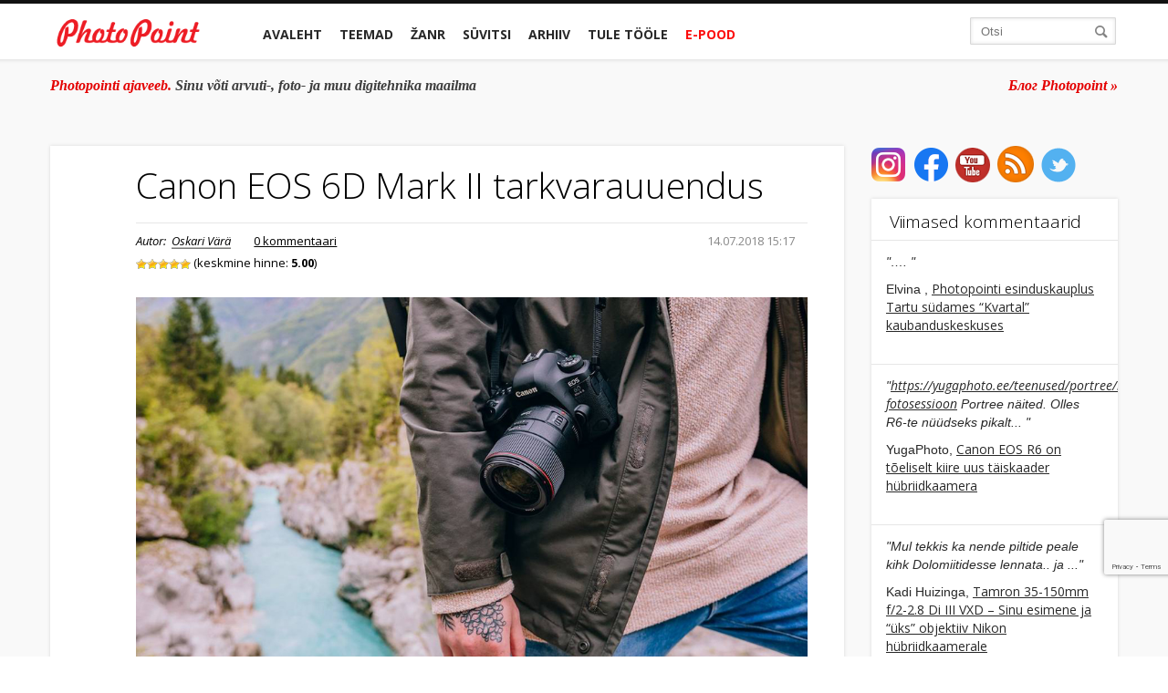

--- FILE ---
content_type: text/html; charset=UTF-8
request_url: https://blog.photopoint.ee/canon-eos-6d-mark-ii-tarkvarauuendus/
body_size: 27864
content:
<!DOCTYPE html>
<!--[if lt IE 7]> <html lang="en-us" class="no-js lt-ie9 lt-ie8 lt-ie7"> <![endif]-->
<!--[if IE 7]> <html lang="en-us" class="no-js lt-ie9 lt-ie8"> <![endif]-->
<!--[if IE 8]> <html lang="en-us" class="no-js lt-ie9"> <![endif]-->
<!--[if gt IE 8]><!--> <html lang="en-us" class="no-js"> <!--<![endif]-->
<head>
<link
rel="shortcut icon" type="image/x-icon" href="https://blog.photopoint.ee/wp-content/themes/photopoint-blogi/library/img/favicon-new.ico" />
<link
href='//fonts.googleapis.com/css?family=Open+Sans:400italic,400,300,500,600,700&subset=latin,latin-ext,cyrillic,cyrillic-ext'
rel='stylesheet' type='text/css'>
<meta http-equiv="Content-type" content="text/html; charset=utf-8"/>
<meta property="fb:pages" content="46370533070"/>
<meta property="fb:app_id" content="966242223397117"/>
<meta name="viewport" content="width=device-width, initial-scale=1.0">
<meta name='robots' content='index, follow, max-image-preview:large, max-snippet:-1, max-video-preview:-1' />
<!-- This site is optimized with the Yoast SEO plugin v26.8 - https://yoast.com/product/yoast-seo-wordpress/ -->
<title>Canon EOS 6D Mark II tarkvarauuendus - Photopointi ajaveeb</title>
<link rel="canonical" href="https://blog.photopoint.ee/canon-eos-6d-mark-ii-tarkvarauuendus/" />
<meta property="og:locale" content="et_EE" />
<meta property="og:type" content="article" />
<meta property="og:title" content="Canon EOS 6D Mark II tarkvarauuendus" />
<meta property="og:description" content="Canon on välja andnud tarkvarauuenduse oma täiskaadersensoriga peegelkaamerale 6D Mark II. Uus tarkvaraversioon 1.0.4 toob vea paranduse. Nimelt võis harva tekkida probleem kaamera puutetundliku ekraani ning nuppude töös, mille käigus need enam ei reageerinud. See probleem on nüüd lahendatud ning enda kaamera uuendamiseks tuleb minna siia ning see alla tõmmata. Allikas: Canon (440)" />
<meta property="og:url" content="https://blog.photopoint.ee/canon-eos-6d-mark-ii-tarkvarauuendus/" />
<meta property="og:site_name" content="Photopointi ajaveeb" />
<meta property="article:publisher" content="https://www.facebook.com/photopoint.ee" />
<meta property="article:published_time" content="2018-07-14T12:17:33+00:00" />
<meta property="article:modified_time" content="2018-07-14T12:41:13+00:00" />
<meta property="og:image" content="https://blog.photopoint.ee/wp-content/uploads/2017/08/Canon-eos-6d-mark-ii-Hero.jpg" />
<meta property="og:image:width" content="1000" />
<meta property="og:image:height" content="563" />
<meta property="og:image:type" content="image/jpeg" />
<meta name="author" content="Oskari Värä" />
<meta name="twitter:card" content="summary_large_image" />
<meta name="twitter:label1" content="Written by" />
<meta name="twitter:data1" content="Oskari Värä" />
<script type="application/ld+json" class="yoast-schema-graph">{"@context":"https://schema.org","@graph":[{"@type":"Article","@id":"https://blog.photopoint.ee/canon-eos-6d-mark-ii-tarkvarauuendus/#article","isPartOf":{"@id":"https://blog.photopoint.ee/canon-eos-6d-mark-ii-tarkvarauuendus/"},"author":{"name":"Oskari Värä","@id":"https://blog.photopoint.ee/#/schema/person/04b1282b0ec4d4a4b4e0cb6be5c5ffa4"},"headline":"Canon EOS 6D Mark II tarkvarauuendus","datePublished":"2018-07-14T12:17:33+00:00","dateModified":"2018-07-14T12:41:13+00:00","mainEntityOfPage":{"@id":"https://blog.photopoint.ee/canon-eos-6d-mark-ii-tarkvarauuendus/"},"wordCount":64,"commentCount":0,"image":{"@id":"https://blog.photopoint.ee/canon-eos-6d-mark-ii-tarkvarauuendus/#primaryimage"},"thumbnailUrl":"https://blog.photopoint.ee/wp-content/uploads/2017/08/Canon-eos-6d-mark-ii-Hero.jpg","keywords":["6D","Canon","Canon 6D","Canon EOS 6D Mark II","Canon tarkvarauuendused","tarkvarauuendus"],"articleSection":["Foto","Tarkvarauuendused","Uudised"],"inLanguage":"et","potentialAction":[{"@type":"CommentAction","name":"Comment","target":["https://blog.photopoint.ee/canon-eos-6d-mark-ii-tarkvarauuendus/#respond"]}]},{"@type":"WebPage","@id":"https://blog.photopoint.ee/canon-eos-6d-mark-ii-tarkvarauuendus/","url":"https://blog.photopoint.ee/canon-eos-6d-mark-ii-tarkvarauuendus/","name":"Canon EOS 6D Mark II tarkvarauuendus - Photopointi ajaveeb","isPartOf":{"@id":"https://blog.photopoint.ee/#website"},"primaryImageOfPage":{"@id":"https://blog.photopoint.ee/canon-eos-6d-mark-ii-tarkvarauuendus/#primaryimage"},"image":{"@id":"https://blog.photopoint.ee/canon-eos-6d-mark-ii-tarkvarauuendus/#primaryimage"},"thumbnailUrl":"https://blog.photopoint.ee/wp-content/uploads/2017/08/Canon-eos-6d-mark-ii-Hero.jpg","datePublished":"2018-07-14T12:17:33+00:00","dateModified":"2018-07-14T12:41:13+00:00","author":{"@id":"https://blog.photopoint.ee/#/schema/person/04b1282b0ec4d4a4b4e0cb6be5c5ffa4"},"breadcrumb":{"@id":"https://blog.photopoint.ee/canon-eos-6d-mark-ii-tarkvarauuendus/#breadcrumb"},"inLanguage":"et","potentialAction":[{"@type":"ReadAction","target":["https://blog.photopoint.ee/canon-eos-6d-mark-ii-tarkvarauuendus/"]}]},{"@type":"ImageObject","inLanguage":"et","@id":"https://blog.photopoint.ee/canon-eos-6d-mark-ii-tarkvarauuendus/#primaryimage","url":"https://blog.photopoint.ee/wp-content/uploads/2017/08/Canon-eos-6d-mark-ii-Hero.jpg","contentUrl":"https://blog.photopoint.ee/wp-content/uploads/2017/08/Canon-eos-6d-mark-ii-Hero.jpg","width":1000,"height":563,"caption":"Canon-eos-6d-mark-ii-Hero"},{"@type":"BreadcrumbList","@id":"https://blog.photopoint.ee/canon-eos-6d-mark-ii-tarkvarauuendus/#breadcrumb","itemListElement":[{"@type":"ListItem","position":1,"name":"Home","item":"https://blog.photopoint.ee/"},{"@type":"ListItem","position":2,"name":"Canon EOS 6D Mark II tarkvarauuendus"}]},{"@type":"WebSite","@id":"https://blog.photopoint.ee/#website","url":"https://blog.photopoint.ee/","name":"Photopointi ajaveeb","description":"Sinu võti arvuti-, foto- ja muu digitehnika maailma","potentialAction":[{"@type":"SearchAction","target":{"@type":"EntryPoint","urlTemplate":"https://blog.photopoint.ee/?s={search_term_string}"},"query-input":{"@type":"PropertyValueSpecification","valueRequired":true,"valueName":"search_term_string"}}],"inLanguage":"et"},{"@type":"Person","@id":"https://blog.photopoint.ee/#/schema/person/04b1282b0ec4d4a4b4e0cb6be5c5ffa4","name":"Oskari Värä","url":"https://blog.photopoint.ee/author/oskari/"}]}</script>
<!-- / Yoast SEO plugin. -->
<link rel='dns-prefetch' href='//ajax.googleapis.com' />
<link rel='dns-prefetch' href='//www.google.com' />
<link rel='dns-prefetch' href='//use.fontawesome.com' />
<link rel='dns-prefetch' href='//www.googletagmanager.com' />
<link rel="alternate" type="application/rss+xml" title="Photopointi ajaveeb &raquo; Canon EOS 6D Mark II tarkvarauuendus Kommentaaride RSS" href="https://blog.photopoint.ee/canon-eos-6d-mark-ii-tarkvarauuendus/feed/" />
<link rel="alternate" title="oEmbed (JSON)" type="application/json+oembed" href="https://blog.photopoint.ee/wp-json/oembed/1.0/embed?url=https%3A%2F%2Fblog.photopoint.ee%2Fcanon-eos-6d-mark-ii-tarkvarauuendus%2F" />
<link rel="alternate" title="oEmbed (XML)" type="text/xml+oembed" href="https://blog.photopoint.ee/wp-json/oembed/1.0/embed?url=https%3A%2F%2Fblog.photopoint.ee%2Fcanon-eos-6d-mark-ii-tarkvarauuendus%2F&#038;format=xml" />
<style id='wp-img-auto-sizes-contain-inline-css' type='text/css'>
img:is([sizes=auto i],[sizes^="auto," i]){contain-intrinsic-size:3000px 1500px}
/*# sourceURL=wp-img-auto-sizes-contain-inline-css */
</style>
<link rel='stylesheet' id='css-0-css' href='https://blog.photopoint.ee/wp-content/mmr/4d91070a-1486115891.min.css' type='text/css' media='all' />
<link rel='stylesheet' id='css-1-css' href='https://blog.photopoint.ee/wp-content/mmr/31060578-1486115891.min.css' type='text/css' media='all' />
<link rel='stylesheet' id='css-2-css' href='https://blog.photopoint.ee/wp-content/mmr/31ea058f-1486115891.min.css' type='text/css' media='all' />
<link rel='stylesheet' id='css-3-css' href='https://blog.photopoint.ee/wp-content/mmr/4eea0707-1769155602.min.css' type='text/css' media='all' />
<style id='css-3-inline-css' type='text/css'>
/*wp_block_styles_on_demand_placeholder:69807f93e0e1a*/
/*# sourceURL=css-3-inline-css */
</style>
<link rel='stylesheet' id='css-4-css' href='https://blog.photopoint.ee/wp-content/mmr/747808b9-1683102730.min.css' type='text/css' media='all' />
<link rel='stylesheet' id='css-5-css' href='https://blog.photopoint.ee/wp-content/mmr/403e05f7-1769155699.min.css' type='text/css' media='all' />
<link rel='stylesheet' id='css-6-css' href='https://blog.photopoint.ee/wp-content/mmr/44840681-1567415894.min.css' type='text/css' media='all' />
<link rel='stylesheet' id='css-7-css' href='https://blog.photopoint.ee/wp-content/mmr/44380698-1741247140.min.css' type='text/css' media='all' />
<link rel='stylesheet' id='css-8-css' href='https://blog.photopoint.ee/wp-content/mmr/3e89063e-1741247144.min.css' type='text/css' media='all' />
<link rel='stylesheet' id='wpsr_fa_icons-css' href='https://use.fontawesome.com/releases/v6.7.2/css/all.css?ver=7.9' type='text/css' media='all' />
<link rel='stylesheet' id='css-9-css' href='https://blog.photopoint.ee/wp-content/mmr/233b0482-1769155602.min.css' type='text/css' media='all' />
<link rel='stylesheet' id='css-10-css' href='https://blog.photopoint.ee/wp-content/mmr/eb610cc0-1449138415.min.css' type='text/css' media='all' />
<link rel='stylesheet' id='css-11-css' href='https://blog.photopoint.ee/wp-content/mmr/210a043c-1576661437.min.css' type='text/css' media='all' />
<link rel='stylesheet' id='css-12-css' href='https://blog.photopoint.ee/wp-content/mmr/1e160420-1754892406.min.css' type='text/css' media='screen' />
<style id='css-12-inline-css' type='text/css'>
#fancybox-outer{background:#fff}#fancybox-content{background:#fff;border-color:#fff;color:inherit;}#fancybox-title,#fancybox-title-float-main{color:#fff}
/*# sourceURL=css-12-inline-css */
</style>
<script type="text/javascript" src="//ajax.googleapis.com/ajax/libs/jquery/1.11.1/jquery.min.js?ver=6.9" id="jquery-js"></script>
<script type="text/javascript" src="https://blog.photopoint.ee/wp-content/mmr/d5b3166d-1769155602.min.js" id="js-13-js"></script>
<script type="text/javascript" id="js-13-js-after">
/* <![CDATA[ */
wp.i18n.setLocaleData( { 'text direction\u0004ltr': [ 'ltr' ] } );
wp.i18n.setLocaleData( { 'text direction\u0004ltr': [ 'ltr' ] } );
//# sourceURL=js-13-js-after
/* ]]> */
</script>
<script type="text/javascript" src="https://blog.photopoint.ee/wp-content/mmr/355605a5-1704701917.min.js" id="js-14-js"></script>
<link rel="https://api.w.org/" href="https://blog.photopoint.ee/wp-json/" /><link rel="alternate" title="JSON" type="application/json" href="https://blog.photopoint.ee/wp-json/wp/v2/posts/117813" /><link rel="EditURI" type="application/rsd+xml" title="RSD" href="https://blog.photopoint.ee/xmlrpc.php?rsd" />
<meta name="generator" content="WordPress 6.9" />
<link rel='shortlink' href='https://blog.photopoint.ee/?p=117813' />
<meta name="generator" content="Site Kit by Google 1.170.0" /><!-- PanoPress [1.3] -->
<script type="text/javascript">
pp_oppp=false;
pb_options={"fullscreen":true,"fade":true,"animate":true,"shadow":false,"width":"1100px","height":"544px","style":{"box":"pb-light","overlay":"pb-light-overlay"},"resize":1};
</script>
<script type="text/javascript"  src="https://blog.photopoint.ee/wp-content/plugins/panopress/js/panopress.js?v=1.3"></script>
<link rel="stylesheet" type="text/css" media="all" href="https://blog.photopoint.ee/wp-content/plugins/panopress/css/panopress.css?v=1.3" />	
<!-- /PanoPress -->
<script type="text/javascript">
window._wp_rp_static_base_url = 'http://rp.zemanta.com/static/';
window._wp_rp_wp_ajax_url = "https://blog.photopoint.ee/wp-admin/admin-ajax.php";
window._wp_rp_plugin_version = '3.2';
window._wp_rp_post_id = '117813';
window._wp_rp_num_rel_posts = '6';
</script>
<meta property="fb:pages" content="46370533070" />		<style>
.cardboard
{
position: relative;
}
.cardboard .full-screen
{
display: block;
position: absolute;
bottom: 8px;
right: 8px;
z-index: 999;
color: #ffffff;
text-decoration: none;
border: none;
}
</style>
<meta http-equiv="X-UA-Compatible" content="IE=8" />
<!-- BEGIN SimplyInstagram IE -->
<!-- [if IE 9]>
<style type="text/css">		
.comment-profile{margin:2px;width:45px;float:left}
.comment-profile img{vertical-align:top}
.comment-holder{top:0;width:200px;float:left!important}
.comments-holder{width:210px;float:left}
</style>
<![endif]-->
<!-- END SimplyInstagram IE -->
<!-- Vipers Video Quicktags v6.4.5 | http://www.viper007bond.com/wordpress-plugins/vipers-video-quicktags/ -->
<style type="text/css">
.vvqbox {display: block;max-width: 100%;visibility: visible !important;margin: 10px auto;}.vvqbox img {max-width: 100%;height: 100%;}.vvqbox object {max-width: 100%;} 
</style>
<script type="text/javascript">// <![CDATA[	var vvqflashvars = {};	var vvqparams = { wmode: "opaque", allowfullscreen: "true", allowscriptaccess: "always" };	var vvqattributes = {};	var vvqexpressinstall = "https://blog.photopoint.ee/wp-content/plugins/vipers-video-quicktags/resources/expressinstall.swf";// ]]></script>		<style type="text/css" id="wp-custom-css">
p.bawpvc-ajax-counter {
display: none;
}
.single-post h2{
font-weight: 400;
font-family: "Open Sans";
font-size: 28px;
}
.grecaptcha-badge {
bottom: 90px !important;
}
/* Make YouTube videos inserted via WordPress oEmbed full-width */
.wp-block-embed-youtube {
overflow: hidden;
position: relative;
max-width: 100%;
height: auto;
padding-bottom: 56.25%;
}
.wp-block-embed-youtube iframe,
.wp-block-embed-youtube object,
.wp-block-embed-youtube embed {
position: absolute;
top: 0;
left: 0;
width: 100%;
height: 100%;
}
.video-container { 
position: relative; 
padding-bottom: 56.25%; 
height: 0; 
overflow: hidden;
max-width: 1200px;
margin: 0 auto;
}
.video-container iframe, .video-container object, .video-container embed, .video-container video { 
position: absolute; 
top: 0; 
left: 0; 
right: 0;
width: 100%;
height: 100%;
}		</style>
<!-- Bootstrap -->
<script type="text/javascript">
var ajaxURL = 'https://blog.photopoint.ee/wp-admin/admin-ajax.php';
var is_mobile = false;
var postID = '117813';
function getCookie(cookieName) {
// Split the cookies string into individual cookies
let cookies = document.cookie.split(';');
// Iterate through each cookie to find the one with the specified name
for (let i = 0; i < cookies.length; i++) {
let cookie = cookies[i].trim();
// Check if this cookie is the one we're looking for
if (cookie.startsWith(cookieName + '=')) {
// If so, return the value of the cookie
return cookie.substring(cookieName.length + 1);
}
}
// If the cookie isn't found, return null
return null;
}
function gtag() {
dataLayer.push(arguments);
}
let analytics_permission = getCookie('consent-analytics') ?? 'denied';
let ad_permission = getCookie('consent-marketing') ?? 'denied';
window.dataLayer = window.dataLayer || [];
gtag('consent', 'default', {
'ad_storage': ad_permission,
'ad_user_data': ad_permission,
'ad_personalization': ad_permission,
'analytics_storage': analytics_permission
});
(function (w, d, s, l, i) {
w[l] = w[l] || [];
w[l].push({
'gtm.start': new Date().getTime(), event: 'gtm.js'
});
let f = d.getElementsByTagName(s)[0],
j = d.createElement(s),
dl = l != 'dataLayer' ? '&l=' + l : '';
j.async = true;
j.src ='https://www.googletagmanager.com/gtm.js?id=' + i + dl;
f.parentNode.insertBefore(j, f);
})(window, document, 'script', 'dataLayer', 'G-DXC77VVBZ2');
</script>
<script type="text/javascript" src="//cdn.jsdelivr.net/jquery.cookie/1.4.0/jquery.cookie.js"></script
</head>
<body class="">
<a href="#" id="scroll-up" class="red-circle">
</a>
<div class="header navbar-inverse navbar" id="header">
<div class="main-container">
<div class="container">
<div class="row-fluid header-container">
<div class="logo span2">
<a href="https://blog.photopoint.ee" class="logo-link">
<img style="width:100%" src="https://blog.photopoint.ee/wp-content/themes/photopoint-blogi/library/img/logo.png" alt="photopoint_logo"/>
</a>
<a href="#" class="red-circle">
</a>
<a class="btn btn-navbar" data-toggle="collapse" data-target=".nav-collapse">
<span class="icon-bar"></span>
<span class="icon-bar"></span>
<span class="icon-bar"></span>
<span class="menu-title">Menüü</span>
</a>
<a class="brand" href="#">Project name</a>
</div>
<div class="span8 main-menu">
<div class="container">
<!-- .btn-navbar is used as the toggle for collapsed navbar content -->
<!-- Everything you want hidden at 940px or less, place within here -->
<div id="main-menu" class="nav-collapse collapse main-menu">
<ul class="nav main-menu-main">
<li class=" parent-li">
<a href="https://blog.photopoint.ee">Avaleht</a>
</li>
<li class="parent-li has-sub">
<a href="#">Teemad</a>
<ul class="mobile-sub">
<li><a href="https://blog.photopoint.ee/category/foto/">Foto</a></li><li><a href="https://blog.photopoint.ee/category/video/">Video</a></li><li><a href="https://blog.photopoint.ee/category/arvuti/">Arvuti</a></li><li><a href="https://blog.photopoint.ee/category/telefonid/">Telefonid</a></li><li><a href="https://blog.photopoint.ee/category/photopoint-fotopood/">Photopoint</a></li><li><a href="https://blog.photopoint.ee/category/kkk/">KKK</a></li>                                    </ul>
<div class="sub-menu-div">
<div class="sub-menu-content row-fluid">
<div class="span2 sub-menu-select">
<ul class="sub-menu">
<li><a href="https://blog.photopoint.ee/category/foto/" rel="sub-menu-207527bf72862dab9d8fcef8cf050c34f6d">Foto</a></li><li><a href="https://blog.photopoint.ee/category/video/" rel="sub-menu-206527bf72862dab9d8fcef8cf050c34f6d">Video</a></li><li><a href="https://blog.photopoint.ee/category/arvuti/" rel="sub-menu-2391527bf72862dab9d8fcef8cf050c34f6d">Arvuti</a></li><li><a href="https://blog.photopoint.ee/category/telefonid/" rel="sub-menu-98527bf72862dab9d8fcef8cf050c34f6d">Telefonid</a></li><li><a href="https://blog.photopoint.ee/category/photopoint-fotopood/" rel="sub-menu-199527bf72862dab9d8fcef8cf050c34f6d">Photopoint</a></li><li><a href="https://blog.photopoint.ee/category/kkk/" rel="sub-menu-2499527bf72862dab9d8fcef8cf050c34f6d">KKK</a></li>            </ul>
</div>
<div class="span10 sub-menu-posts-divs row-fluid">
<div id="sub-menu-207527bf72862dab9d8fcef8cf050c34f6d" class="sub-menu-posts row-fluid"><div class="span3">
<a class="sub-menu-post-img thumbnail" href="https://blog.photopoint.ee/inbank-jarelmaks/"><div class="front-post-img">
<img class="" src="https://blog.photopoint.ee/wp-content/uploads/2024/12/Inbank_Photopoint_july25_1200x628-200x115.jpg" alt="Inbank järelmaksuga ostes maksad kauba eest alles juunis" width="200" height="115"/>
</div></a>
<a class="title" href="https://blog.photopoint.ee/inbank-jarelmaks/">Inbank järelmaksuga ostes maksad kauba eest alles juunis</a>
</div><div class="span3">
<a class="sub-menu-post-img thumbnail" href="https://blog.photopoint.ee/canon-rf-objektiivide-kampaania/"><div class="front-post-img">
<img class="" src="https://blog.photopoint.ee/wp-content/uploads/2025/05/Canon-RF-Prime-campaign-banner-1200x628-EE-200x115.jpg" alt="Säästa valitud Canon RF-fiksobjektiivi ostul kuni 240€" width="200" height="115"/>
</div></a>
<a class="title" href="https://blog.photopoint.ee/canon-rf-objektiivide-kampaania/">Säästa valitud Canon RF-fiksobjektiivi ostul kuni 240€</a>
</div><div class="span3">
<a class="sub-menu-post-img thumbnail" href="https://blog.photopoint.ee/vanade-fotode-digitaliseerimise-kampaania/"><div class="front-post-img">
<img class="" src="https://blog.photopoint.ee/wp-content/uploads/2012/01/vanad-fotod-digitaliseerimisse-200x115.jpg" alt="Anna vanadele fotodele digitaalne kuju 21% soodsamalt" width="200" height="115"/>
</div></a>
<a class="title" href="https://blog.photopoint.ee/vanade-fotode-digitaliseerimise-kampaania/">Anna vanadele fotodele digitaalne kuju 21% soodsamalt</a>
</div><div class="span3">
<a class="sub-menu-post-img thumbnail" href="https://blog.photopoint.ee/kodak-pixpro-az528/"><div class="front-post-img">
<img class="" src="https://blog.photopoint.ee/wp-content/uploads/2026/01/kodak-pixpro-az528-kaamera-200x115.jpg" alt="Meeletu 52× suumiga Kodak PixPro AZ528 pakub lõputuid võimalusi" width="200" height="115"/>
</div></a>
<a class="title" href="https://blog.photopoint.ee/kodak-pixpro-az528/">Meeletu 52× suumiga Kodak PixPro AZ528 pakub lõputuid võimalusi</a>
</div></div><div id="sub-menu-206527bf72862dab9d8fcef8cf050c34f6d" class="sub-menu-posts row-fluid"><div class="span3">
<a class="sub-menu-post-img thumbnail" href="https://blog.photopoint.ee/kodak-pixpro-az528/"><div class="front-post-img">
<img class="" src="https://blog.photopoint.ee/wp-content/uploads/2026/01/kodak-pixpro-az528-kaamera-200x115.jpg" alt="Meeletu 52× suumiga Kodak PixPro AZ528 pakub lõputuid võimalusi" width="200" height="115"/>
</div></a>
<a class="title" href="https://blog.photopoint.ee/kodak-pixpro-az528/">Meeletu 52× suumiga Kodak PixPro AZ528 pakub lõputuid võimalusi</a>
</div><div class="span3">
<a class="sub-menu-post-img thumbnail" href="https://blog.photopoint.ee/kodak-pixpro-az425/"><div class="front-post-img">
<img class="" src="https://blog.photopoint.ee/wp-content/uploads/2026/01/kodak-pixpro-az425-200x115.jpg" alt="Kui tahad kaugemale näha, siis aitab Kodak PixPro AZ425 supersuum-kaamera" width="200" height="115"/>
</div></a>
<a class="title" href="https://blog.photopoint.ee/kodak-pixpro-az425/">Kui tahad kaugemale näha, siis aitab Kodak PixPro AZ425 supersuum-kaamera</a>
</div><div class="span3">
<a class="sub-menu-post-img thumbnail" href="https://blog.photopoint.ee/dji-air-3-kampaania/"><div class="front-post-img">
<img class="" src="https://blog.photopoint.ee/wp-content/uploads/2026/01/dji-air-3s-kintius_1200x628-200x115.jpg" alt="Topeltkaameraga DJI Air 3S ostul saad kingituseks Power 500 akujaama" width="200" height="115"/>
</div></a>
<a class="title" href="https://blog.photopoint.ee/dji-air-3-kampaania/">Topeltkaameraga DJI Air 3S ostul saad kingituseks Power 500 akujaama</a>
</div><div class="span3">
<a class="sub-menu-post-img thumbnail" href="https://blog.photopoint.ee/juhtmevaba-boya-by-wm3u-mikrofonisusteem/"><div class="front-post-img">
<img class="" src="https://blog.photopoint.ee/wp-content/uploads/2023/05/boya-by-wm3u-mikrofon-photopoint_1200x628_badge-200x115.jpg" alt="LÕPUMÜÜK: Boya BY-WM3U on tervelt 55% soodsam!" width="200" height="115"/>
</div></a>
<a class="title" href="https://blog.photopoint.ee/juhtmevaba-boya-by-wm3u-mikrofonisusteem/">LÕPUMÜÜK: Boya BY-WM3U on tervelt 55% soodsam!</a>
</div></div><div id="sub-menu-2391527bf72862dab9d8fcef8cf050c34f6d" class="sub-menu-posts row-fluid"><div class="span3">
<a class="sub-menu-post-img thumbnail" href="https://blog.photopoint.ee/razer-kishi-v3/"><div class="front-post-img">
<img class="" src="https://blog.photopoint.ee/wp-content/uploads/2025/07/razer-kishi-v3-mangupult-200x115.jpg" alt="Razer Kishi V3 ja Kishi V3 Pro lisavad mobiilimängule mõnu" width="200" height="115"/>
</div></a>
<a class="title" href="https://blog.photopoint.ee/razer-kishi-v3/">Razer Kishi V3 ja Kishi V3 Pro lisavad mobiilimängule mõnu</a>
</div><div class="span3">
<a class="sub-menu-post-img thumbnail" href="https://blog.photopoint.ee/turtle-beach-atlas-200/"><div class="front-post-img">
<img class="" src="https://blog.photopoint.ee/wp-content/uploads/2025/10/turtle-beach-atlas-200-korvaklapid-200x115.jpg" alt="Turtle Beach Atlas 200 mänguriklapid edastavad heli sosinast plahvatuseni" width="200" height="115"/>
</div></a>
<a class="title" href="https://blog.photopoint.ee/turtle-beach-atlas-200/">Turtle Beach Atlas 200 mänguriklapid edastavad heli sosinast plahvatuseni</a>
</div><div class="span3">
<a class="sub-menu-post-img thumbnail" href="https://blog.photopoint.ee/turtle-beach-burst-ii-pro/"><div class="front-post-img">
<img class="" src="https://blog.photopoint.ee/wp-content/uploads/2025/10/turtle-beach-burst-ii-pro-hiir-photopoint-200x115.png" alt="Turtle Beach Burst II Pro on kuni 8 korda kiirem tavalisest mängurihiirest" width="200" height="115"/>
</div></a>
<a class="title" href="https://blog.photopoint.ee/turtle-beach-burst-ii-pro/">Turtle Beach Burst II Pro on kuni 8 korda kiirem tavalisest mängurihiirest</a>
</div><div class="span3">
<a class="sub-menu-post-img thumbnail" href="https://blog.photopoint.ee/turtle-beach-victrix-pro-bfg/"><div class="front-post-img">
<img class="" src="https://blog.photopoint.ee/wp-content/uploads/2025/10/turtle-beach-victrix-pro-bfg-mangupult-photopoint-200x115.jpg" alt="Turtle Beach Victrix Pro BFG Reloaded on professionaalne mängupult e-sportlastele" width="200" height="115"/>
</div></a>
<a class="title" href="https://blog.photopoint.ee/turtle-beach-victrix-pro-bfg/">Turtle Beach Victrix Pro BFG Reloaded on professionaalne mängupult e-sportlastele</a>
</div></div><div id="sub-menu-98527bf72862dab9d8fcef8cf050c34f6d" class="sub-menu-posts row-fluid"><div class="span3">
<a class="sub-menu-post-img thumbnail" href="https://blog.photopoint.ee/apple-iphone-13-ja-iphone-13-pro/"><div class="front-post-img">
<img class="" src="https://blog.photopoint.ee/wp-content/uploads/2021/09/apple_iphone_13_13pro_photopoint-1-200x115.jpg" alt="Mida uut pakuvad Apple iPhone 13 ja iPhone 13 Pro?" width="200" height="115"/>
</div></a>
<a class="title" href="https://blog.photopoint.ee/apple-iphone-13-ja-iphone-13-pro/">Mida uut pakuvad Apple iPhone 13 ja iPhone 13 Pro?</a>
</div><div class="span3">
<a class="sub-menu-post-img thumbnail" href="https://blog.photopoint.ee/apple-toob-turule-iphone-se-teise-generatsiooni/"><div class="front-post-img">
<img class="" src="https://blog.photopoint.ee/wp-content/uploads/2020/04/Apple_new-iphone-se-black-camera-and-touch-id_04152020-200x115.jpg" alt="Apple toob turule armastatud nutitelefoni iPhone SE teise generatsiooni" width="200" height="115"/>
</div></a>
<a class="title" href="https://blog.photopoint.ee/apple-toob-turule-iphone-se-teise-generatsiooni/">Apple toob turule armastatud nutitelefoni iPhone SE teise generatsiooni</a>
</div><div class="span3">
<a class="sub-menu-post-img thumbnail" href="https://blog.photopoint.ee/galaxy-z-flip/"><div class="front-post-img">
<img class="" src="https://blog.photopoint.ee/wp-content/uploads/2020/02/galaxy-z-flip_future_purple-200x115.jpg" alt="Galaxy Z Flip – Samsungi uus katse voldiktelefoniga" width="200" height="115"/>
</div></a>
<a class="title" href="https://blog.photopoint.ee/galaxy-z-flip/">Galaxy Z Flip – Samsungi uus katse voldiktelefoniga</a>
</div><div class="span3">
<a class="sub-menu-post-img thumbnail" href="https://blog.photopoint.ee/samsung-galaxy-s20/"><div class="front-post-img">
<img class="" src="https://blog.photopoint.ee/wp-content/uploads/2020/02/Samsung-Galaxy-S20-here-are-the-specifications-of-smartphones-200x115.jpg" alt="Samsung Galaxy S20 – Samsungi uus lipulaevade perekond" width="200" height="115"/>
</div></a>
<a class="title" href="https://blog.photopoint.ee/samsung-galaxy-s20/">Samsung Galaxy S20 – Samsungi uus lipulaevade perekond</a>
</div></div><div id="sub-menu-199527bf72862dab9d8fcef8cf050c34f6d" class="sub-menu-posts row-fluid"><div class="span3">
<a class="sub-menu-post-img thumbnail" href="https://blog.photopoint.ee/inbank-jarelmaks/"><div class="front-post-img">
<img class="" src="https://blog.photopoint.ee/wp-content/uploads/2024/12/Inbank_Photopoint_july25_1200x628-200x115.jpg" alt="Inbank järelmaksuga ostes maksad kauba eest alles juunis" width="200" height="115"/>
</div></a>
<a class="title" href="https://blog.photopoint.ee/inbank-jarelmaks/">Inbank järelmaksuga ostes maksad kauba eest alles juunis</a>
</div><div class="span3">
<a class="sub-menu-post-img thumbnail" href="https://blog.photopoint.ee/canon-rf-objektiivide-kampaania/"><div class="front-post-img">
<img class="" src="https://blog.photopoint.ee/wp-content/uploads/2025/05/Canon-RF-Prime-campaign-banner-1200x628-EE-200x115.jpg" alt="Säästa valitud Canon RF-fiksobjektiivi ostul kuni 240€" width="200" height="115"/>
</div></a>
<a class="title" href="https://blog.photopoint.ee/canon-rf-objektiivide-kampaania/">Säästa valitud Canon RF-fiksobjektiivi ostul kuni 240€</a>
</div><div class="span3">
<a class="sub-menu-post-img thumbnail" href="https://blog.photopoint.ee/vanade-fotode-digitaliseerimise-kampaania/"><div class="front-post-img">
<img class="" src="https://blog.photopoint.ee/wp-content/uploads/2012/01/vanad-fotod-digitaliseerimisse-200x115.jpg" alt="Anna vanadele fotodele digitaalne kuju 21% soodsamalt" width="200" height="115"/>
</div></a>
<a class="title" href="https://blog.photopoint.ee/vanade-fotode-digitaliseerimise-kampaania/">Anna vanadele fotodele digitaalne kuju 21% soodsamalt</a>
</div><div class="span3">
<a class="sub-menu-post-img thumbnail" href="https://blog.photopoint.ee/xiaomi-smart-band-9/"><div class="front-post-img">
<img class="" src="https://blog.photopoint.ee/wp-content/uploads/2024/08/xiaomi-smart-band-9-photopoint-200x115.jpg" alt="Xiaomi Smart Band 9 toob olulise aktiivsusinfo ja teavitused selgelt Sinu randmele" width="200" height="115"/>
</div></a>
<a class="title" href="https://blog.photopoint.ee/xiaomi-smart-band-9/">Xiaomi Smart Band 9 toob olulise aktiivsusinfo ja teavitused selgelt Sinu randmele</a>
</div></div><div id="sub-menu-2499527bf72862dab9d8fcef8cf050c34f6d" class="sub-menu-posts row-fluid"><div class="span3">
<a class="sub-menu-post-img thumbnail" href="https://blog.photopoint.ee/kkk-mis-siis-kui-ma-ei-saa-paberfotodele-valmimise-paeval-jarele-minna/"><div class="front-post-img">
<img class="" src="https://blog.photopoint.ee/wp-content/uploads/2020/03/paberfotod-photoexpress-photopoint_2-200x115.jpg" alt="KKK: Mis siis, kui ma ei saa paberfotodele valmimise päeval järele minna?" width="200" height="115"/>
</div></a>
<a class="title" href="https://blog.photopoint.ee/kkk-mis-siis-kui-ma-ei-saa-paberfotodele-valmimise-paeval-jarele-minna/">KKK: Mis siis, kui ma ei saa paberfotodele valmimise päeval järele minna?</a>
</div><div class="span3">
<a class="sub-menu-post-img thumbnail" href="https://blog.photopoint.ee/kas-objektiivi-kork-kate-voi-katik/"><div class="front-post-img">
<img class="" src="https://blog.photopoint.ee/wp-content/uploads/2019/05/objektiivikork-starbliz-photopoint-03-200x115.jpg" alt="KKK: Teeme selgeks – kas objektiivi kork, kate või katik?" width="200" height="115"/>
</div></a>
<a class="title" href="https://blog.photopoint.ee/kas-objektiivi-kork-kate-voi-katik/">KKK: Teeme selgeks – kas objektiivi kork, kate või katik?</a>
</div><div class="span3">
<a class="sub-menu-post-img thumbnail" href="https://blog.photopoint.ee/photopoint-ee-kuidas-kus-rakendub-veebikaubamaja-kampaaniate-lisaallahindlus/"><div class="front-post-img">
<img class="" src="https://blog.photopoint.ee/wp-content/uploads/2021/07/photopoint_veebikaubamaja_1200x628-200x115.jpg" alt="Photopoint.ee: kuidas/kus rakendub veebikaubamaja kampaaniate lisaallahindlus?" width="200" height="115"/>
</div></a>
<a class="title" href="https://blog.photopoint.ee/photopoint-ee-kuidas-kus-rakendub-veebikaubamaja-kampaaniate-lisaallahindlus/">Photopoint.ee: kuidas/kus rakendub veebikaubamaja kampaaniate lisaallahindlus?</a>
</div><div class="span3">
<a class="sub-menu-post-img thumbnail" href="https://blog.photopoint.ee/kuidas-photoexpress-online-abil-paberfotosid-tellida/"><div class="front-post-img">
<img class="" src="https://blog.photopoint.ee/wp-content/uploads/2013/03/avaleht-1-200x115.jpg" alt="KKK: Kuidas PhotoExpress Online abil paberfotosid tellida?" width="200" height="115"/>
</div></a>
<a class="title" href="https://blog.photopoint.ee/kuidas-photoexpress-online-abil-paberfotosid-tellida/">KKK: Kuidas PhotoExpress Online abil paberfotosid tellida?</a>
</div></div>        </div>
</div>
</div>                                </li>
<li class="parent-li has-sub">
<a href="#">Žanr</a>
<ul class="mobile-sub">
<li><a href="https://blog.photopoint.ee/category/uudised/">Uudised</a></li><li><a href="https://blog.photopoint.ee/category/artiklid/">Artiklid</a></li><li><a href="https://blog.photopoint.ee/category/turuulevaated/">Turuülevaated</a></li><li><a href="https://blog.photopoint.ee/category/kusitlused/">Küsitlused</a></li><li><a href="https://blog.photopoint.ee/category/intervjuud/">Intervjuud</a></li><li><a href="https://blog.photopoint.ee/category/kolakad/">Kõlakad</a></li>                                        </ul>
<div class="sub-menu-div">
<div class="sub-menu-content row-fluid">
<div class="span2 sub-menu-select">
<ul class="sub-menu">
<li><a href="https://blog.photopoint.ee/category/uudised/" rel="sub-menu-32515e7086e506e68d7929f44dbbfe7d26">Uudised</a></li><li><a href="https://blog.photopoint.ee/category/artiklid/" rel="sub-menu-11515e7086e506e68d7929f44dbbfe7d26">Artiklid</a></li><li><a href="https://blog.photopoint.ee/category/turuulevaated/" rel="sub-menu-51515e7086e506e68d7929f44dbbfe7d26">Turuülevaated</a></li><li><a href="https://blog.photopoint.ee/category/kusitlused/" rel="sub-menu-120515e7086e506e68d7929f44dbbfe7d26">Küsitlused</a></li><li><a href="https://blog.photopoint.ee/category/intervjuud/" rel="sub-menu-327515e7086e506e68d7929f44dbbfe7d26">Intervjuud</a></li><li><a href="https://blog.photopoint.ee/category/kolakad/" rel="sub-menu-268515e7086e506e68d7929f44dbbfe7d26">Kõlakad</a></li>            </ul>
</div>
<div class="span10 sub-menu-posts-divs row-fluid">
<div id="sub-menu-32515e7086e506e68d7929f44dbbfe7d26" class="sub-menu-posts row-fluid"><div class="span3">
<a class="sub-menu-post-img thumbnail" href="https://blog.photopoint.ee/canon-powershot-px/"><div class="front-post-img">
<img class="" src="https://blog.photopoint.ee/wp-content/uploads/2021/10/canon_powershot_px_kaamera_photopoint-200x115.jpg" alt="LÕPUMÜÜK: Canon PowerShot PX on nüüd 50% soodsam!" width="200" height="115"/>
</div></a>
<a class="title" href="https://blog.photopoint.ee/canon-powershot-px/">LÕPUMÜÜK: Canon PowerShot PX on nüüd 50% soodsam!</a>
</div><div class="span3">
<a class="sub-menu-post-img thumbnail" href="https://blog.photopoint.ee/canon-selphy-cp-1500-fotoprinter/"><div class="front-post-img">
<img class="" src="https://blog.photopoint.ee/wp-content/uploads/2022/09/Canon_Selphy-CP1500-1200x628-1-200x115.jpg" alt="Canon Selphy CP1500 abil prindid fotosid, mis kestavad kogu elu" width="200" height="115"/>
</div></a>
<a class="title" href="https://blog.photopoint.ee/canon-selphy-cp-1500-fotoprinter/">Canon Selphy CP1500 abil prindid fotosid, mis kestavad kogu elu</a>
</div><div class="span3">
<a class="sub-menu-post-img thumbnail" href="https://blog.photopoint.ee/panasonic-patareid/"><div class="front-post-img">
<img class="" src="https://blog.photopoint.ee/wp-content/uploads/2024/12/Panasonic-adact2025-Meta-1200x628-EST-200x115.jpg" alt="Osale suures patareide kampaanias ja võida 10 000€ reisimiseks!" width="200" height="115"/>
</div></a>
<a class="title" href="https://blog.photopoint.ee/panasonic-patareid/">Osale suures patareide kampaanias ja võida 10 000€ reisimiseks!</a>
</div><div class="span3">
<a class="sub-menu-post-img thumbnail" href="https://blog.photopoint.ee/tamron-35-150mm-ja-50-400mm-pusivara-varskendus/"><div class="front-post-img">
<img class="" src="https://blog.photopoint.ee/wp-content/uploads/2023/11/tamron_35-150mm-vxd-nikon-photopoint_rent_2-e1741268661666-200x115.jpg" alt="Tamron 35-150mm f/2-2.8 ning 50-400mm f/4.5-6.3 said uue püsivara värskenduse" width="200" height="115"/>
</div></a>
<a class="title" href="https://blog.photopoint.ee/tamron-35-150mm-ja-50-400mm-pusivara-varskendus/">Tamron 35-150mm f/2-2.8 ning 50-400mm f/4.5-6.3 said uue püsivara värskenduse</a>
</div></div><div id="sub-menu-11515e7086e506e68d7929f44dbbfe7d26" class="sub-menu-posts row-fluid"><div class="span3">
<a class="sub-menu-post-img thumbnail" href="https://blog.photopoint.ee/paberfotod/"><div class="front-post-img">
<img class="" src="https://blog.photopoint.ee/wp-content/uploads/2019/04/O8A9729-200x115.jpg" alt="Põhjused, miks paberfotosid ka aastal 2025 endiselt trükkida tasub" width="200" height="115"/>
</div></a>
<a class="title" href="https://blog.photopoint.ee/paberfotod/">Põhjused, miks paberfotosid ka aastal 2025 endiselt trükkida tasub</a>
</div><div class="span3">
<a class="sub-menu-post-img thumbnail" href="https://blog.photopoint.ee/podcasti-salvestamise-nipid/"><div class="front-post-img">
<img class="" src="https://blog.photopoint.ee/wp-content/uploads/2024/03/rode-podcast-tehnika-photopoint_3-200x115.jpg" alt="RØDE jagab nippe, kuidas saavutada podcastis professionaalne helikvaliteet" width="200" height="115"/>
</div></a>
<a class="title" href="https://blog.photopoint.ee/podcasti-salvestamise-nipid/">RØDE jagab nippe, kuidas saavutada podcastis professionaalne helikvaliteet</a>
</div><div class="span3">
<a class="sub-menu-post-img thumbnail" href="https://blog.photopoint.ee/raami-oma-paberfotod-valge-aarega/"><div class="front-post-img">
<img class="" src="https://blog.photopoint.ee/wp-content/uploads/2019/07/O8A4431-200x115.jpg" alt="Kas oled proovinud? Raami oma paberfotod valge äärega" width="200" height="115"/>
</div></a>
<a class="title" href="https://blog.photopoint.ee/raami-oma-paberfotod-valge-aarega/">Kas oled proovinud? Raami oma paberfotod valge äärega</a>
</div><div class="span3">
<a class="sub-menu-post-img thumbnail" href="https://blog.photopoint.ee/10-pohjust-miks-digitaliseerida-paberfotod/"><div class="front-post-img">
<img class="" src="https://blog.photopoint.ee/wp-content/uploads/2012/01/vanad-fotod-digitaliseerimisse-200x115.jpg" alt="10 põhjust, miks võiksid enda vanadele lemmikpiltidele anda digitaalse kuju!" width="200" height="115"/>
</div></a>
<a class="title" href="https://blog.photopoint.ee/10-pohjust-miks-digitaliseerida-paberfotod/">10 põhjust, miks võiksid enda vanadele lemmikpiltidele anda digitaalse kuju!</a>
</div></div><div id="sub-menu-51515e7086e506e68d7929f44dbbfe7d26" class="sub-menu-posts row-fluid"><div class="span3">
<a class="sub-menu-post-img thumbnail" href="https://blog.photopoint.ee/enim-ostetud-seikluskaamerad-2025/"><div class="front-post-img">
<img class="" src="https://blog.photopoint.ee/wp-content/uploads/2025/12/enim-ostetud-seikluskaamerad-blog-200x115.jpg" alt="Need on 2025. aasta kõige enam ostetud seikluskaamerad" width="200" height="115"/>
</div></a>
<a class="title" href="https://blog.photopoint.ee/enim-ostetud-seikluskaamerad-2025/">Need on 2025. aasta kõige enam ostetud seikluskaamerad</a>
</div><div class="span3">
<a class="sub-menu-post-img thumbnail" href="https://blog.photopoint.ee/enim-ostetud-dji-droonid-2025/"><div class="front-post-img">
<img class="" src="https://blog.photopoint.ee/wp-content/uploads/2025/12/dji-droonid-enim-ostetud-2025-200x115.jpg" alt="Photopoint TOP 10: vaata, millised olid 2025. aastal enim ostetud DJI droonid" width="200" height="115"/>
</div></a>
<a class="title" href="https://blog.photopoint.ee/enim-ostetud-dji-droonid-2025/">Photopoint TOP 10: vaata, millised olid 2025. aastal enim ostetud DJI droonid</a>
</div><div class="span3">
<a class="sub-menu-post-img thumbnail" href="https://blog.photopoint.ee/enim-ostetud-objektiivid-2025/"><div class="front-post-img">
<img class="" src="https://blog.photopoint.ee/wp-content/uploads/2025/12/objektiivid-200x115.jpg" alt="Photopoint TOP 10: need on 2025. aasta enim ostetud objektiivid" width="200" height="115"/>
</div></a>
<a class="title" href="https://blog.photopoint.ee/enim-ostetud-objektiivid-2025/">Photopoint TOP 10: need on 2025. aasta enim ostetud objektiivid</a>
</div><div class="span3">
<a class="sub-menu-post-img thumbnail" href="https://blog.photopoint.ee/enim-ostetud-analoogkaamerad/"><div class="front-post-img">
<img class="" src="https://blog.photopoint.ee/wp-content/uploads/2025/12/enim-ostetud-analoogkaamerad-200x115.jpg" alt="Photopoint TOP 10: need on 2025. aasta enim ostetud analoogkaamerad" width="200" height="115"/>
</div></a>
<a class="title" href="https://blog.photopoint.ee/enim-ostetud-analoogkaamerad/">Photopoint TOP 10: need on 2025. aasta enim ostetud analoogkaamerad</a>
</div></div><div id="sub-menu-120515e7086e506e68d7929f44dbbfe7d26" class="sub-menu-posts row-fluid"><div class="span3">
<a class="sub-menu-post-img thumbnail" href="https://blog.photopoint.ee/kusitlus-kas-oled-enda-pildistatud-fotodega-raha-teeninud/"><div class="front-post-img">
<img class="" src="https://blog.photopoint.ee/wp-content/uploads/2010/01/kysitlus-avang-170x115.jpg" alt="Küsitlus: Kas oled enda pildistatud fotodega raha teeninud? " width="170" height="115"/>
</div></a>
<a class="title" href="https://blog.photopoint.ee/kusitlus-kas-oled-enda-pildistatud-fotodega-raha-teeninud/">Küsitlus: Kas oled enda pildistatud fotodega raha teeninud? </a>
</div><div class="span3">
<a class="sub-menu-post-img thumbnail" href="https://blog.photopoint.ee/kusitlus-millal-sa-viimati-paberfotosid-tellisid/"><div class="front-post-img">
<img class="" src="https://blog.photopoint.ee/wp-content/uploads/2010/01/kysitlus-avang-170x115.jpg" alt="Küsitlus: Millal sa viimati paberfotosid tellisid? " width="170" height="115"/>
</div></a>
<a class="title" href="https://blog.photopoint.ee/kusitlus-millal-sa-viimati-paberfotosid-tellisid/">Küsitlus: Millal sa viimati paberfotosid tellisid? </a>
</div><div class="span3">
<a class="sub-menu-post-img thumbnail" href="https://blog.photopoint.ee/kusitlus-kas-sa-aastavahetuse-ilutulestikku-pildistasid/"><div class="front-post-img">
<img class="" src="https://blog.photopoint.ee/wp-content/uploads/2010/01/kysitlus-avang-170x115.jpg" alt="Küsitlus: Kas sa aastavahetuse ilutulestikku pildistasid? " width="170" height="115"/>
</div></a>
<a class="title" href="https://blog.photopoint.ee/kusitlus-kas-sa-aastavahetuse-ilutulestikku-pildistasid/">Küsitlus: Kas sa aastavahetuse ilutulestikku pildistasid? </a>
</div><div class="span3">
<a class="sub-menu-post-img thumbnail" href="https://blog.photopoint.ee/kusitlus-kas-sa-photopointi-kauplusest-midagi-ostnud-oled/"><div class="front-post-img">
<img class="" src="https://blog.photopoint.ee/wp-content/uploads/2010/01/kysitlus-avang-170x115.jpg" alt="Küsitlus: Kas sa Photopointi kauplusest midagi ostnud oled? " width="170" height="115"/>
</div></a>
<a class="title" href="https://blog.photopoint.ee/kusitlus-kas-sa-photopointi-kauplusest-midagi-ostnud-oled/">Küsitlus: Kas sa Photopointi kauplusest midagi ostnud oled? </a>
</div></div><div id="sub-menu-327515e7086e506e68d7929f44dbbfe7d26" class="sub-menu-posts row-fluid"><div class="span3">
<a class="sub-menu-post-img thumbnail" href="https://blog.photopoint.ee/fotograaf-valdur-rosenvald/"><div class="front-post-img">
<img class="" src="https://blog.photopoint.ee/wp-content/uploads/2020/04/Valdur-Rosenvald-ruut-scaled-e1587550054606-200x115.jpg" alt="Fotograaf Valdur Rosenvald: “seebikarbiga” pildistajast auhinnatud pulmafotograafiks" width="200" height="115"/>
</div></a>
<a class="title" href="https://blog.photopoint.ee/fotograaf-valdur-rosenvald/">Fotograaf Valdur Rosenvald: “seebikarbiga” pildistajast auhinnatud pulmafotograafiks</a>
</div><div class="span3">
<a class="sub-menu-post-img thumbnail" href="https://blog.photopoint.ee/fotograaf-kerli-sosi/"><div class="front-post-img">
<img class="" src="https://blog.photopoint.ee/wp-content/uploads/2020/02/Kerli-Sosi-200x115.jpg" alt="Fotograaf Kerli Sosi: &quot;Kindlaid mustreid pole ükski päev ja see teeb elu väga põnevaks.&quot;" width="200" height="115"/>
</div></a>
<a class="title" href="https://blog.photopoint.ee/fotograaf-kerli-sosi/">Fotograaf Kerli Sosi: &quot;Kindlaid mustreid pole ükski päev ja see teeb elu väga põnevaks.&quot;</a>
</div><div class="span3">
<a class="sub-menu-post-img thumbnail" href="https://blog.photopoint.ee/adobe-alustas-uue-saatesarjaga-milles-intervjueeritakse-erinevaid-oma-ala-professionaalne/"><div class="front-post-img">
<img class="" src="https://blog.photopoint.ee/wp-content/uploads/2017/05/adobe_make_it-200x115.jpg" alt="Adobe alustas uue saatesarjaga, milles intervjueeritakse erinevaid oma ala professionaalne" width="200" height="115"/>
</div></a>
<a class="title" href="https://blog.photopoint.ee/adobe-alustas-uue-saatesarjaga-milles-intervjueeritakse-erinevaid-oma-ala-professionaalne/">Adobe alustas uue saatesarjaga, milles intervjueeritakse erinevaid oma ala professionaalne</a>
</div><div class="span3">
<a class="sub-menu-post-img thumbnail" href="https://blog.photopoint.ee/intervjuu-portreefotograaf-kaupo-kikkas/"><div class="front-post-img">
<img class="" src="https://blog.photopoint.ee/wp-content/uploads/2010/11/26962_381492234726_721389726_3584336_5620904_n-200x115.jpg" alt="Intervjuu: portreefotograaf Kaupo Kikkas" width="200" height="115"/>
</div></a>
<a class="title" href="https://blog.photopoint.ee/intervjuu-portreefotograaf-kaupo-kikkas/">Intervjuu: portreefotograaf Kaupo Kikkas</a>
</div></div><div id="sub-menu-268515e7086e506e68d7929f44dbbfe7d26" class="sub-menu-posts row-fluid"><div class="span3">
<a class="sub-menu-post-img thumbnail" href="https://blog.photopoint.ee/panasonic-g90-kuulujutud/"><div class="front-post-img">
<img class="" src="https://blog.photopoint.ee/wp-content/uploads/2019/03/G85-200x115.jpg" alt="Kuumad kuulujutud: Panasonic G90 hübriidkaamera on peagi esitlusvalmis" width="200" height="115"/>
</div></a>
<a class="title" href="https://blog.photopoint.ee/panasonic-g90-kuulujutud/">Kuumad kuulujutud: Panasonic G90 hübriidkaamera on peagi esitlusvalmis</a>
</div><div class="span3">
<a class="sub-menu-post-img thumbnail" href="https://blog.photopoint.ee/kuumad-kuulujutud-canoni-tehase-poolt-puhuvad-uliponevad-tuuled/"><div class="front-post-img">
<img class="" src="https://blog.photopoint.ee/wp-content/uploads/2019/03/RP-5-200x115.jpg" alt="Kuumad kuulujutud: Canoni tehase poolt puhuvad ülipõnevad tuuled" width="200" height="115"/>
</div></a>
<a class="title" href="https://blog.photopoint.ee/kuumad-kuulujutud-canoni-tehase-poolt-puhuvad-uliponevad-tuuled/">Kuumad kuulujutud: Canoni tehase poolt puhuvad ülipõnevad tuuled</a>
</div><div class="span3">
<a class="sub-menu-post-img thumbnail" href="https://blog.photopoint.ee/nikon-z1-kaamera-kuulujutud/"><div class="front-post-img">
<img class="" src="https://blog.photopoint.ee/wp-content/uploads/2019/03/Z1-NIkon-200x115.jpg" alt="Kuumad kuulujutud: arendusjärgus olev Nikon Z1 täiskaader hübriidkaamera on otsene konkurent Canon EOS RP kaamerale" width="200" height="115"/>
</div></a>
<a class="title" href="https://blog.photopoint.ee/nikon-z1-kaamera-kuulujutud/">Kuumad kuulujutud: arendusjärgus olev Nikon Z1 täiskaader hübriidkaamera on otsene konkurent Canon EOS RP kaamerale</a>
</div><div class="span3">
<a class="sub-menu-post-img thumbnail" href="https://blog.photopoint.ee/olympus-on-valmistamas-integreeritud-telekonverteriga-150-400mm-f-4-5-objektiivi/"><div class="front-post-img">
<img class="" src="https://blog.photopoint.ee/wp-content/uploads/2019/01/p1011163_profile_for_rotator-200x115.jpg" alt="Olympus on valmistamas integreeritud telekonverteriga 150-400mm f/4.5 objektiivi" width="200" height="115"/>
</div></a>
<a class="title" href="https://blog.photopoint.ee/olympus-on-valmistamas-integreeritud-telekonverteriga-150-400mm-f-4-5-objektiivi/">Olympus on valmistamas integreeritud telekonverteriga 150-400mm f/4.5 objektiivi</a>
</div></div>        </div>
</div>
</div>                                    </li>
<li class=" parent-li has-sub">
<a href="#">Süvitsi</a>
<ul class="mobile-sub">
<li><a href="https://blog.photopoint.ee/category/karbist-valja/">Karbist välja</a></li><li><a href="https://blog.photopoint.ee/category/point-tv/">Point TV</a></li><li><a href="https://blog.photopoint.ee/category/kasulikud-vidinad/">Kasulikud vidinad</a></li><li><a href="https://blog.photopoint.ee/category/nadala-rakendus-androidile/">Nädala rakendus</a></li><li><a href="https://blog.photopoint.ee/category/tee-ise/">Tee ise</a></li><li><a href="https://blog.photopoint.ee/category/mida-puuda-pildile/">Mida püüda pildile</a></li><li><a href="https://blog.photopoint.ee/category/ipad-rakendus/">iPad rakendus</a></li>                                    </ul>
<div class="sub-menu-div">
<div class="sub-menu-content row-fluid">
<div class="span2 sub-menu-select">
<ul class="sub-menu">
<li><a href="https://blog.photopoint.ee/category/karbist-valja/" rel="sub-menu-119391e6c7052bd166d93b1019ef2c7bc83">Karbist välja</a></li><li><a href="https://blog.photopoint.ee/category/point-tv/" rel="sub-menu-205391e6c7052bd166d93b1019ef2c7bc83">Point TV</a></li><li><a href="https://blog.photopoint.ee/category/kasulikud-vidinad/" rel="sub-menu-577391e6c7052bd166d93b1019ef2c7bc83">Kasulikud vidinad</a></li><li><a href="https://blog.photopoint.ee/category/nadala-rakendus-androidile/" rel="sub-menu-647391e6c7052bd166d93b1019ef2c7bc83">Nädala rakendus</a></li><li><a href="https://blog.photopoint.ee/category/tee-ise/" rel="sub-menu-758391e6c7052bd166d93b1019ef2c7bc83">Tee ise</a></li><li><a href="https://blog.photopoint.ee/category/mida-puuda-pildile/" rel="sub-menu-264391e6c7052bd166d93b1019ef2c7bc83">Mida püüda pildile</a></li><li><a href="https://blog.photopoint.ee/category/ipad-rakendus/" rel="sub-menu-2393391e6c7052bd166d93b1019ef2c7bc83">iPad rakendus</a></li>            </ul>
</div>
<div class="span10 sub-menu-posts-divs row-fluid">
<div id="sub-menu-119391e6c7052bd166d93b1019ef2c7bc83" class="sub-menu-posts row-fluid"><div class="span3">
<a class="sub-menu-post-img thumbnail" href="https://blog.photopoint.ee/polaroid-flip-kampaania/"><div class="front-post-img">
<img class="" src="https://blog.photopoint.ee/wp-content/uploads/2025/12/polaroid-flip-kaamera-photopoint_1200x628px-200x115.jpg" alt="Sõbrahinnaga Polaroid Flip jäädvustab hetked kohe paberile" width="200" height="115"/>
</div></a>
<a class="title" href="https://blog.photopoint.ee/polaroid-flip-kampaania/">Sõbrahinnaga Polaroid Flip jäädvustab hetked kohe paberile</a>
</div><div class="span3">
<a class="sub-menu-post-img thumbnail" href="https://blog.photopoint.ee/karbist-valja-tamron-16-30mm-di-iii-vxd-g2/"><div class="front-post-img">
<img class="" src="https://blog.photopoint.ee/wp-content/uploads/2025/07/tamron-16-30-di-iii-vxd-g2-photopoint-karbist-valja-2-200x115.jpg" alt="Karbist välja: Tamron 16-30mm f/2.8 Di III VXD G2" width="200" height="115"/>
</div></a>
<a class="title" href="https://blog.photopoint.ee/karbist-valja-tamron-16-30mm-di-iii-vxd-g2/">Karbist välja: Tamron 16-30mm f/2.8 Di III VXD G2</a>
</div><div class="span3">
<a class="sub-menu-post-img thumbnail" href="https://blog.photopoint.ee/karbist-valja-sigma-16-300mm-dc-os-contemporary/"><div class="front-post-img">
<img class="" src="https://blog.photopoint.ee/wp-content/uploads/2025/05/sigma-16-300-dc-os-photopoint-2-200x115.jpg" alt="Karbist välja: Sigma 16-300mm f/3.5-6.7 DC OS Contemporary" width="200" height="115"/>
</div></a>
<a class="title" href="https://blog.photopoint.ee/karbist-valja-sigma-16-300mm-dc-os-contemporary/">Karbist välja: Sigma 16-300mm f/3.5-6.7 DC OS Contemporary</a>
</div><div class="span3">
<a class="sub-menu-post-img thumbnail" href="https://blog.photopoint.ee/karbist-valja-dji-osmo-mobile-7/"><div class="front-post-img">
<img class="" src="https://blog.photopoint.ee/wp-content/uploads/2025/03/dji-osmo-mobile-7-photopoint-1-200x115.jpg" alt="Karbist välja: DJI Osmo Mobile 7P nutitelefoni stabilisaator" width="200" height="115"/>
</div></a>
<a class="title" href="https://blog.photopoint.ee/karbist-valja-dji-osmo-mobile-7/">Karbist välja: DJI Osmo Mobile 7P nutitelefoni stabilisaator</a>
</div></div><div id="sub-menu-205391e6c7052bd166d93b1019ef2c7bc83" class="sub-menu-posts row-fluid"><div class="span3">
<a class="sub-menu-post-img thumbnail" href="https://blog.photopoint.ee/pointtv-167-millist-usb-mikrofoni-valida/"><div class="front-post-img">
<img class="" src="https://blog.photopoint.ee/wp-content/uploads/2020/03/Untitled-2-200x115.jpg" alt="PointTV 167: Millist USB mikrofoni valida?" width="200" height="115"/>
</div></a>
<a class="title" href="https://blog.photopoint.ee/pointtv-167-millist-usb-mikrofoni-valida/">PointTV 167: Millist USB mikrofoni valida?</a>
</div><div class="span3">
<a class="sub-menu-post-img thumbnail" href="https://blog.photopoint.ee/point-tv-166-metz-mecalight-s500-bc-videovalgusti/"><div class="front-post-img">
<img class="" src="https://blog.photopoint.ee/wp-content/uploads/2018/10/youtube-image-200x115.jpg" alt="Point TV 166: Metz Mecalight S500 BC videovalgusti" width="200" height="115"/>
</div></a>
<a class="title" href="https://blog.photopoint.ee/point-tv-166-metz-mecalight-s500-bc-videovalgusti/">Point TV 166: Metz Mecalight S500 BC videovalgusti</a>
</div><div class="span3">
<a class="sub-menu-post-img thumbnail" href="https://blog.photopoint.ee/point-tv-165-tamron-sp-24-70mm-f-2-8-di-vc-usd-g2-objektiiv/"><div class="front-post-img">
<img class="" src="https://blog.photopoint.ee/wp-content/uploads/2018/01/youtube-image-200x115.jpg" alt="Point TV 165: Tamron SP 24-70mm f/2.8 Di VC USD G2 objektiiv" width="200" height="115"/>
</div></a>
<a class="title" href="https://blog.photopoint.ee/point-tv-165-tamron-sp-24-70mm-f-2-8-di-vc-usd-g2-objektiiv/">Point TV 165: Tamron SP 24-70mm f/2.8 Di VC USD G2 objektiiv</a>
</div><div class="span3">
<a class="sub-menu-post-img thumbnail" href="https://blog.photopoint.ee/point-tv-163-tamron-sp-70-200mm-f2-8-di-vc-usd-g2-telesuumobjektiiv/"><div class="front-post-img">
<img class="" src="https://blog.photopoint.ee/wp-content/uploads/2017/05/pointtv-163-avapilt-200x115.jpg" alt="Point TV 163: Tamron SP 70-200mm f/2.8 Di VC USD G2 telesuumobjektiiv" width="200" height="115"/>
</div></a>
<a class="title" href="https://blog.photopoint.ee/point-tv-163-tamron-sp-70-200mm-f2-8-di-vc-usd-g2-telesuumobjektiiv/">Point TV 163: Tamron SP 70-200mm f/2.8 Di VC USD G2 telesuumobjektiiv</a>
</div></div><div id="sub-menu-577391e6c7052bd166d93b1019ef2c7bc83" class="sub-menu-posts row-fluid"><div class="span3">
<a class="sub-menu-post-img thumbnail" href="https://blog.photopoint.ee/kasulik-vidin-424-big-vutlarid/"><div class="front-post-img">
<img class="" src="https://blog.photopoint.ee/wp-content/uploads/2026/01/big-vutlar-pc12-pc14-photopoint-2-200x115.jpg" alt="Kasulik vidin #424: BIG vutlarid fototehnika kaitsmiseks" width="200" height="115"/>
</div></a>
<a class="title" href="https://blog.photopoint.ee/kasulik-vidin-424-big-vutlarid/">Kasulik vidin #424: BIG vutlarid fototehnika kaitsmiseks</a>
</div><div class="span3">
<a class="sub-menu-post-img thumbnail" href="https://blog.photopoint.ee/fotokarp-canvas/"><div class="front-post-img">
<img class="" src="https://blog.photopoint.ee/wp-content/uploads/2025/12/fotokarp-canvas-10x15-700-photopoint-6-200x115.jpg" alt="Kasulik vidin #423: Fotokarp Canvas, 10x15/700" width="200" height="115"/>
</div></a>
<a class="title" href="https://blog.photopoint.ee/fotokarp-canvas/">Kasulik vidin #423: Fotokarp Canvas, 10x15/700</a>
</div><div class="span3">
<a class="sub-menu-post-img thumbnail" href="https://blog.photopoint.ee/d-fruit-suitsuandur/"><div class="front-post-img">
<img class="" src="https://blog.photopoint.ee/wp-content/uploads/2025/09/d-fruit-suitsuandur-df131-photopoint-2-200x115.jpg" alt="Kasulik vidin #421: D-Fruit suitsuandur DF131" width="200" height="115"/>
</div></a>
<a class="title" href="https://blog.photopoint.ee/d-fruit-suitsuandur/">Kasulik vidin #421: D-Fruit suitsuandur DF131</a>
</div><div class="span3">
<a class="sub-menu-post-img thumbnail" href="https://blog.photopoint.ee/dfruit-df116-objektiivi-puhastuskomplekt/"><div class="front-post-img">
<img class="" src="https://blog.photopoint.ee/wp-content/uploads/2025/07/d-fruit-puhastuskomplekt-objektiivile-df116-2-200x115.jpg" alt="Kasulik vidin #420: D-Fruit DF116 objektiivi puhastuskomplekt" width="200" height="115"/>
</div></a>
<a class="title" href="https://blog.photopoint.ee/dfruit-df116-objektiivi-puhastuskomplekt/">Kasulik vidin #420: D-Fruit DF116 objektiivi puhastuskomplekt</a>
</div></div><div id="sub-menu-647391e6c7052bd166d93b1019ef2c7bc83" class="sub-menu-posts row-fluid"><div class="span3">
<a class="sub-menu-post-img thumbnail" href="https://blog.photopoint.ee/nadala-rakendus-androidile-109-trafi-eesti-mugavaim-viis-tallinnas-uhistranspordi-kasutamiseks/"><div class="front-post-img">
<img class="" src="https://blog.photopoint.ee/wp-content/uploads/2014/05/trafi_eesti_avang_tunnus-200x115.jpg" alt="Nädala rakendus Androidile 109. Trafi Eesti - mugavaim viis Tallinnas ühistranspordi kasutamiseks" width="200" height="115"/>
</div></a>
<a class="title" href="https://blog.photopoint.ee/nadala-rakendus-androidile-109-trafi-eesti-mugavaim-viis-tallinnas-uhistranspordi-kasutamiseks/">Nädala rakendus Androidile 109. Trafi Eesti - mugavaim viis Tallinnas ühistranspordi kasutamiseks</a>
</div><div class="span3">
<a class="sub-menu-post-img thumbnail" href="https://blog.photopoint.ee/nadala-rakendus-androidile-108-ifttt-kui-juhtub-see-siis-sina-teed-seda-ehk-uks-ulimugav-automatiseerimise-rakendus/"><div class="front-post-img">
<img class="" src="https://blog.photopoint.ee/wp-content/uploads/2014/05/IFTTT_avang-200x115.jpg" alt="Nädala rakendus Androidile 108. IFTTT - kui juhtub see, siis sina teed seda - ehk üks ülimugav automatiseerimise rakendus" width="200" height="115"/>
</div></a>
<a class="title" href="https://blog.photopoint.ee/nadala-rakendus-androidile-108-ifttt-kui-juhtub-see-siis-sina-teed-seda-ehk-uks-ulimugav-automatiseerimise-rakendus/">Nädala rakendus Androidile 108. IFTTT - kui juhtub see, siis sina teed seda - ehk üks ülimugav automatiseerimise rakendus</a>
</div><div class="span3">
<a class="sub-menu-post-img thumbnail" href="https://blog.photopoint.ee/nadala-rakendus-androidile-107-scanbot-pdf-scanner-mugav-ning-lihtne-dokumendi-skanner/"><div class="front-post-img">
<img class="" src="https://blog.photopoint.ee/wp-content/uploads/2014/04/scanbot_eelvaade-200x115.jpg" alt="Nädala rakendus Androidile 107. Scanbot | PDF Scanner - mugav ning lihtne dokumendi skanner" width="200" height="115"/>
</div></a>
<a class="title" href="https://blog.photopoint.ee/nadala-rakendus-androidile-107-scanbot-pdf-scanner-mugav-ning-lihtne-dokumendi-skanner/">Nädala rakendus Androidile 107. Scanbot | PDF Scanner - mugav ning lihtne dokumendi skanner</a>
</div><div class="span3">
<a class="sub-menu-post-img thumbnail" href="https://blog.photopoint.ee/nadala-rakendus-androidile-106-google-camera-mugav-lihtne-ning-funktsiooniderohke-kaamerarakendus/"><div class="front-post-img">
<img class="" src="https://blog.photopoint.ee/wp-content/uploads/2014/04/Google-Camera-200x115.jpg" alt="Nädala rakendus Androidile 106. Google Camera - mugav, lihtne ning funktsiooniderohke kaamerarakendus" width="200" height="115"/>
</div></a>
<a class="title" href="https://blog.photopoint.ee/nadala-rakendus-androidile-106-google-camera-mugav-lihtne-ning-funktsiooniderohke-kaamerarakendus/">Nädala rakendus Androidile 106. Google Camera - mugav, lihtne ning funktsiooniderohke kaamerarakendus</a>
</div></div><div id="sub-menu-758391e6c7052bd166d93b1019ef2c7bc83" class="sub-menu-posts row-fluid"><div class="span3">
<a class="sub-menu-post-img thumbnail" href="https://blog.photopoint.ee/kuidas-apple-musicu-eest-kogemata-maksmist-valtida/"><div class="front-post-img">
<img class="" src="https://blog.photopoint.ee/wp-content/uploads/2015/07/Apple-Music-renewal-200x115.jpg" alt="Kuidas Apple Music&#039;u eest kogemata maksmist vältida?" width="200" height="115"/>
</div></a>
<a class="title" href="https://blog.photopoint.ee/kuidas-apple-musicu-eest-kogemata-maksmist-valtida/">Kuidas Apple Music&#039;u eest kogemata maksmist vältida?</a>
</div><div class="span3">
<a class="sub-menu-post-img thumbnail" href="https://blog.photopoint.ee/lcd-ekraani-pildiotsija-viewfinder/"><div class="front-post-img">
<img class="" src="https://blog.photopoint.ee/wp-content/uploads/2013/08/must-kast-594-200x115.jpg" alt="Tee ise 7. LCD pildiotsija" width="200" height="115"/>
</div></a>
<a class="title" href="https://blog.photopoint.ee/lcd-ekraani-pildiotsija-viewfinder/">Tee ise 7. LCD pildiotsija</a>
</div><div class="span3">
<a class="sub-menu-post-img thumbnail" href="https://blog.photopoint.ee/tee-ise-6-statiivi-kanderihm/"><div class="front-post-img">
<img class="" src="https://blog.photopoint.ee/wp-content/uploads/2013/07/kiirkinnitus-200x115.jpg" alt="Tee ise 6. Statiivi kanderihm" width="200" height="115"/>
</div></a>
<a class="title" href="https://blog.photopoint.ee/tee-ise-6-statiivi-kanderihm/">Tee ise 6. Statiivi kanderihm</a>
</div><div class="span3">
<a class="sub-menu-post-img thumbnail" href="https://blog.photopoint.ee/tee-ise-5-nutitelefonist-makrofotokas/"><div class="front-post-img">
<img class="" src="https://blog.photopoint.ee/wp-content/uploads/2012/10/iPhone-200x115.jpg" alt="Tee ise 5. - Nutitelefonist makrofotokas" width="200" height="115"/>
</div></a>
<a class="title" href="https://blog.photopoint.ee/tee-ise-5-nutitelefonist-makrofotokas/">Tee ise 5. - Nutitelefonist makrofotokas</a>
</div></div><div id="sub-menu-264391e6c7052bd166d93b1019ef2c7bc83" class="sub-menu-posts row-fluid"><div class="span3">
<a class="sub-menu-post-img thumbnail" href="https://blog.photopoint.ee/kuidas-pildistada-paremaid-reisifotosid/"><div class="front-post-img">
<img class="" src="https://blog.photopoint.ee/wp-content/uploads/2023/07/tamron_objektiivid_photopoint-200x115.jpeg" alt="10 nippi Tamronilt: kuidas pildistada paremaid reisifotosid?" width="200" height="115"/>
</div></a>
<a class="title" href="https://blog.photopoint.ee/kuidas-pildistada-paremaid-reisifotosid/">10 nippi Tamronilt: kuidas pildistada paremaid reisifotosid?</a>
</div><div class="span3">
<a class="sub-menu-post-img thumbnail" href="https://blog.photopoint.ee/mida-puuda-pildile-veebruarikuus/"><div class="front-post-img">
<img class="" src="https://blog.photopoint.ee/wp-content/uploads/2011/02/remo_savisaar_rebane_8070_PP-200x115.jpg" alt="Mida püüda pildile veebruarikuus?" width="200" height="115"/>
</div></a>
<a class="title" href="https://blog.photopoint.ee/mida-puuda-pildile-veebruarikuus/">Mida püüda pildile veebruarikuus?</a>
</div><div class="span3">
<a class="sub-menu-post-img thumbnail" href="https://blog.photopoint.ee/mida-puuda-pildile-jaanuarikuus/"><div class="front-post-img">
<img class="" src="https://blog.photopoint.ee/wp-content/uploads/2011/01/saarmas_8268_PP-200x115.jpg" alt="Mida püüda pildile jaanuarikuus?" width="200" height="115"/>
</div></a>
<a class="title" href="https://blog.photopoint.ee/mida-puuda-pildile-jaanuarikuus/">Mida püüda pildile jaanuarikuus?</a>
</div><div class="span3">
<a class="sub-menu-post-img thumbnail" href="https://blog.photopoint.ee/mida-puuda-pildile-detsembrikuus/"><div class="front-post-img">
<img class="" src="https://blog.photopoint.ee/wp-content/uploads/2010/12/remo_savisaar_metskits_0495_pp-200x115.jpg" alt="Mida püüda pildile detsembrikuus?" width="200" height="115"/>
</div></a>
<a class="title" href="https://blog.photopoint.ee/mida-puuda-pildile-detsembrikuus/">Mida püüda pildile detsembrikuus?</a>
</div></div><div id="sub-menu-2393391e6c7052bd166d93b1019ef2c7bc83" class="sub-menu-posts row-fluid"><div class="span3">
<a class="sub-menu-post-img thumbnail" href="https://blog.photopoint.ee/kuumad-kolakad-adobe-on-tegemas-photoshopi-taisversiooni-ka-ipadile/"><div class="front-post-img">
<img class="" src="https://blog.photopoint.ee/wp-content/uploads/2018/07/photoshop_4-200x115.jpg" alt="Kuumad kõlakad: Adobe on tegemas Photoshopi täisversiooni ka iPadile" width="200" height="115"/>
</div></a>
<a class="title" href="https://blog.photopoint.ee/kuumad-kolakad-adobe-on-tegemas-photoshopi-taisversiooni-ka-ipadile/">Kuumad kõlakad: Adobe on tegemas Photoshopi täisversiooni ka iPadile</a>
</div><div class="span3">
<a class="sub-menu-post-img thumbnail" href="https://blog.photopoint.ee/see-superkasulik-mobiilirakendus-tolgib-justkui-voluvael-koike-sinu-umber/"><div class="front-post-img">
<img class="" src="https://blog.photopoint.ee/wp-content/uploads/2014/06/word-lens-200x115.jpg" alt="See kasulik mobiilirakendus tõlgib justkui võluväel kõike sinu ümber" width="200" height="115"/>
</div></a>
<a class="title" href="https://blog.photopoint.ee/see-superkasulik-mobiilirakendus-tolgib-justkui-voluvael-koike-sinu-umber/">See kasulik mobiilirakendus tõlgib justkui võluväel kõike sinu ümber</a>
</div><div class="span3">
<a class="sub-menu-post-img thumbnail" href="https://blog.photopoint.ee/linnade-kaadid-ja-navigeerimine-ilma-andmesideta-ulmon-pro-rakendus-ipad-tahvelarvutile/"><div class="front-post-img">
<img class="" src="https://blog.photopoint.ee/wp-content/uploads/2014/05/MG_2273f-200x115.jpg" alt="Linnade kaardid ja navigeerimine ilma andmesideta - Ulmon Pro rakendus iPad tahvelarvutile" width="200" height="115"/>
</div></a>
<a class="title" href="https://blog.photopoint.ee/linnade-kaadid-ja-navigeerimine-ilma-andmesideta-ulmon-pro-rakendus-ipad-tahvelarvutile/">Linnade kaardid ja navigeerimine ilma andmesideta - Ulmon Pro rakendus iPad tahvelarvutile</a>
</div><div class="span3">
<a class="sub-menu-post-img thumbnail" href="https://blog.photopoint.ee/ipad-rakendus-ocr-scan-muudab-fotol-oleva-teksti-paris-tekstiks/"><div class="front-post-img">
<img class="" src="https://blog.photopoint.ee/wp-content/uploads/2014/05/ocr-200x115.jpg" alt="iPad rakendus OCR Scan muudab fotol oleva teksti päris tekstiks" width="200" height="115"/>
</div></a>
<a class="title" href="https://blog.photopoint.ee/ipad-rakendus-ocr-scan-muudab-fotol-oleva-teksti-paris-tekstiks/">iPad rakendus OCR Scan muudab fotol oleva teksti päris tekstiks</a>
</div></div>        </div>
</div>
</div>                                </li>
<li class=" parent-li has-sub">
<a href="https://blog.photopoint.ee/arhiiv/">Arhiiv</a>
<div class="sub-menu-div">
<div class="sub-menu-content row-fluid">
<div class="span2 sub-menu-select">
<ul class="sub-menu">
<li><a href="https://blog.photopoint.ee/2026/" rel="sub-menu-20261bcc92b707a8d6e42b1b8f53ad2f064f">2026</a></li><li><a href="https://blog.photopoint.ee/2025/" rel="sub-menu-20251bcc92b707a8d6e42b1b8f53ad2f064f">2025</a></li><li><a href="https://blog.photopoint.ee/2024/" rel="sub-menu-20241bcc92b707a8d6e42b1b8f53ad2f064f">2024</a></li><li><a href="https://blog.photopoint.ee/2023/" rel="sub-menu-20231bcc92b707a8d6e42b1b8f53ad2f064f">2023</a></li><li><a href="https://blog.photopoint.ee/2022/" rel="sub-menu-20221bcc92b707a8d6e42b1b8f53ad2f064f">2022</a></li><li><a href="https://blog.photopoint.ee/2021/" rel="sub-menu-20211bcc92b707a8d6e42b1b8f53ad2f064f">2021</a></li><li><a href="https://blog.photopoint.ee/2020/" rel="sub-menu-20201bcc92b707a8d6e42b1b8f53ad2f064f">2020</a></li><li><a href="https://blog.photopoint.ee/2019/" rel="sub-menu-20191bcc92b707a8d6e42b1b8f53ad2f064f">2019</a></li><li><a href="https://blog.photopoint.ee/2018/" rel="sub-menu-20181bcc92b707a8d6e42b1b8f53ad2f064f">2018</a></li><li><a href="https://blog.photopoint.ee/2017/" rel="sub-menu-20171bcc92b707a8d6e42b1b8f53ad2f064f">2017</a></li><li><a href="https://blog.photopoint.ee/2016/" rel="sub-menu-20161bcc92b707a8d6e42b1b8f53ad2f064f">2016</a></li><li><a href="https://blog.photopoint.ee/2015/" rel="sub-menu-20151bcc92b707a8d6e42b1b8f53ad2f064f">2015</a></li><li><a href="https://blog.photopoint.ee/2014/" rel="sub-menu-20141bcc92b707a8d6e42b1b8f53ad2f064f">2014</a></li><li><a href="https://blog.photopoint.ee/2013/" rel="sub-menu-20131bcc92b707a8d6e42b1b8f53ad2f064f">2013</a></li><li><a href="https://blog.photopoint.ee/2012/" rel="sub-menu-20121bcc92b707a8d6e42b1b8f53ad2f064f">2012</a></li><li><a href="https://blog.photopoint.ee/2011/" rel="sub-menu-20111bcc92b707a8d6e42b1b8f53ad2f064f">2011</a></li><li><a href="https://blog.photopoint.ee/2010/" rel="sub-menu-20101bcc92b707a8d6e42b1b8f53ad2f064f">2010</a></li><li><a href="https://blog.photopoint.ee/2009/" rel="sub-menu-20091bcc92b707a8d6e42b1b8f53ad2f064f">2009</a></li><li><a href="https://blog.photopoint.ee/2008/" rel="sub-menu-20081bcc92b707a8d6e42b1b8f53ad2f064f">2008</a></li><li><a href="https://blog.photopoint.ee/2007/" rel="sub-menu-20071bcc92b707a8d6e42b1b8f53ad2f064f">2007</a></li><li><a href="https://blog.photopoint.ee/2006/" rel="sub-menu-20061bcc92b707a8d6e42b1b8f53ad2f064f">2006</a></li>            </ul>
</div>
<div class="span10 sub-menu-posts-divs row-fluid">
<div id="sub-menu-20261bcc92b707a8d6e42b1b8f53ad2f064f" class="sub-menu-posts row-fluid">
<div class="row-fluid archive-links"><a href="https://blog.photopoint.ee/2026/02/">veebr</a><a href="https://blog.photopoint.ee/2026/01/">jaan </a><br><p>2026 aasta 4 populaarsemat postitust.</p></div>
<div class="first-span-no-margin">
<div class="span3">
<a class="sub-menu-post-img thumbnail" href="https://blog.photopoint.ee/xiaomi-reisikohvrid/"><div class="front-post-img">
<img class="" src="https://blog.photopoint.ee/wp-content/uploads/2025/01/xiaomi-reisikohvrid-photopoint-200x115.jpg" alt="Xiaomi reisikohvrid on stiilne ja praktiline valik igale rändurile" width="200" height="115"/>
</div></a>
<a class="title" href="https://blog.photopoint.ee/xiaomi-reisikohvrid/">Xiaomi reisikohvrid on stiilne ja praktiline valik igale rändurile</a>
</div><div class="span3">
<a class="sub-menu-post-img thumbnail" href="https://blog.photopoint.ee/reolink-go-ranger/"><div class="front-post-img">
<img class="" src="https://blog.photopoint.ee/wp-content/uploads/2024/10/reolink-go-ranger-pt-rajakaamera-200x115.jpg" alt="Soodukaga Reolink Go Ranger rajakaameral on 3G/4G LTE ühendus ja 355-kraadine nägemisulatus" width="200" height="115"/>
</div></a>
<a class="title" href="https://blog.photopoint.ee/reolink-go-ranger/">Soodukaga Reolink Go Ranger rajakaameral on 3G/4G LTE ühendus ja 355-kraadine nägemisulatus</a>
</div><div class="span3">
<a class="sub-menu-post-img thumbnail" href="https://blog.photopoint.ee/dji-flip/"><div class="front-post-img">
<img class="" src="https://blog.photopoint.ee/wp-content/uploads/2025/03/dji-flip-soodusmuuk_1200x628-200x115.jpg" alt="DJI Flip on algajatele loodud kokkuvolditav droon, mis kaalub alla 249 grammi" width="200" height="115"/>
</div></a>
<a class="title" href="https://blog.photopoint.ee/dji-flip/">DJI Flip on algajatele loodud kokkuvolditav droon, mis kaalub alla 249 grammi</a>
</div><div class="span3">
<a class="sub-menu-post-img thumbnail" href="https://blog.photopoint.ee/hahnel-procube-3/"><div class="front-post-img">
<img class="" src="https://blog.photopoint.ee/wp-content/uploads/2026/01/hahnel-procube3-laadija-photopoint_1200x628-200x115.jpg" alt="Hähnel ProCube 3 on fotograafi universaalne salarelv akude laadimiseks" width="200" height="115"/>
</div></a>
<a class="title" href="https://blog.photopoint.ee/hahnel-procube-3/">Hähnel ProCube 3 on fotograafi universaalne salarelv akude laadimiseks</a>
</div>
</div></div><div id="sub-menu-20251bcc92b707a8d6e42b1b8f53ad2f064f" class="sub-menu-posts row-fluid">
<div class="row-fluid archive-links"><a href="https://blog.photopoint.ee/2025/12/">dets </a><a href="https://blog.photopoint.ee/2025/11/">nov  </a><a href="https://blog.photopoint.ee/2025/10/">okt  </a><a href="https://blog.photopoint.ee/2025/09/">sept </a><a href="https://blog.photopoint.ee/2025/08/">aug  </a><a href="https://blog.photopoint.ee/2025/07/">juuli</a><a href="https://blog.photopoint.ee/2025/06/">juuni</a><a href="https://blog.photopoint.ee/2025/05/">mai  </a><a href="https://blog.photopoint.ee/2025/04/">apr  </a><a href="https://blog.photopoint.ee/2025/03/">märts</a><a href="https://blog.photopoint.ee/2025/02/">veebr</a><a href="https://blog.photopoint.ee/2025/01/">jaan </a><br><p>2025 aasta 4 populaarsemat postitust.</p></div>
<div class="first-span-no-margin">
<div class="span3">
<a class="sub-menu-post-img thumbnail" href="https://blog.photopoint.ee/jbl-junior-470nc/"><div class="front-post-img">
<img class="" src="https://blog.photopoint.ee/wp-content/uploads/2025/05/jbl-junior-470nc-korvaklapid-photopoint-200x115.jpg" alt="Laste kõrvad vajavad oma klappe – JBL Junior 470NC teeb asja ära" width="200" height="115"/>
</div></a>
<a class="title" href="https://blog.photopoint.ee/jbl-junior-470nc/">Laste kõrvad vajavad oma klappe – JBL Junior 470NC teeb asja ära</a>
</div><div class="span3">
<a class="sub-menu-post-img thumbnail" href="https://blog.photopoint.ee/samyang-af-16mm-ja-85mm-prima/"><div class="front-post-img">
<img class="" src="https://blog.photopoint.ee/wp-content/uploads/2025/07/samyang-prima-objektiivid-200x115.jpg" alt="Foto ja video - kerged Samyang Prima objektiivid sobivad mõlemaks" width="200" height="115"/>
</div></a>
<a class="title" href="https://blog.photopoint.ee/samyang-af-16mm-ja-85mm-prima/">Foto ja video - kerged Samyang Prima objektiivid sobivad mõlemaks</a>
</div><div class="span3">
<a class="sub-menu-post-img thumbnail" href="https://blog.photopoint.ee/tamron-150-500mm-vc-vxd-kampaania/"><div class="front-post-img">
<img class="" src="https://blog.photopoint.ee/wp-content/uploads/2024/04/photopoint-tamronB_150-500mm-aleF_1200x628_kuni200euri-200x115.jpg" alt="Tamron 150-500mm Di III VC VXD Nikonile, Sonyle või Fujile on kuni -200€" width="200" height="115"/>
</div></a>
<a class="title" href="https://blog.photopoint.ee/tamron-150-500mm-vc-vxd-kampaania/">Tamron 150-500mm Di III VC VXD Nikonile, Sonyle või Fujile on kuni -200€</a>
</div><div class="span3">
<a class="sub-menu-post-img thumbnail" href="https://blog.photopoint.ee/tamron-fiksobjektiivid-sonyle-kampaania/"><div class="front-post-img">
<img class="" src="https://blog.photopoint.ee/wp-content/uploads/2024/02/photopoint-tamronB_20_24_35mm_F05xUVd_1200x628_aprill2024-200x115.jpg" alt="Tamron 20/24/35mm f/2.8 (Sonyle) on nii odavad, et osta või kolm korraga" width="200" height="115"/>
</div></a>
<a class="title" href="https://blog.photopoint.ee/tamron-fiksobjektiivid-sonyle-kampaania/">Tamron 20/24/35mm f/2.8 (Sonyle) on nii odavad, et osta või kolm korraga</a>
</div>
</div></div><div id="sub-menu-20241bcc92b707a8d6e42b1b8f53ad2f064f" class="sub-menu-posts row-fluid">
<div class="row-fluid archive-links"><a href="https://blog.photopoint.ee/2024/12/">dets </a><a href="https://blog.photopoint.ee/2024/11/">nov  </a><a href="https://blog.photopoint.ee/2024/10/">okt  </a><a href="https://blog.photopoint.ee/2024/09/">sept </a><a href="https://blog.photopoint.ee/2024/08/">aug  </a><a href="https://blog.photopoint.ee/2024/07/">juuli</a><a href="https://blog.photopoint.ee/2024/06/">juuni</a><a href="https://blog.photopoint.ee/2024/05/">mai  </a><a href="https://blog.photopoint.ee/2024/04/">apr  </a><a href="https://blog.photopoint.ee/2024/03/">märts</a><a href="https://blog.photopoint.ee/2024/02/">veebr</a><a href="https://blog.photopoint.ee/2024/01/">jaan </a><br><p>2024 aasta 4 populaarsemat postitust.</p></div>
<div class="first-span-no-margin">
<div class="span3">
<a class="sub-menu-post-img thumbnail" href="https://blog.photopoint.ee/samyang-12-mm-f2-rf/"><div class="front-post-img">
<img class="" src="https://blog.photopoint.ee/wp-content/uploads/2024/12/samynag-af-12-canon-rf-photopoint-200x115.jpg" alt="Ülipopulaarne Samyang 12 mm f/2 nüüd müügil ka RF-S kaameratele" width="200" height="115"/>
</div></a>
<a class="title" href="https://blog.photopoint.ee/samyang-12-mm-f2-rf/">Ülipopulaarne Samyang 12 mm f/2 nüüd müügil ka RF-S kaameratele</a>
</div><div class="span3">
<a class="sub-menu-post-img thumbnail" href="https://blog.photopoint.ee/canon-rf-28-70mm-is-stm/"><div class="front-post-img">
<img class="" src="https://blog.photopoint.ee/wp-content/uploads/2024/09/canon-rf-28-70-f28-photopoint-e1726143479924-200x115.jpg" alt="Canon RF 28-70mm f/2.8 IS STM on oma klassi kõige kergem suumobjektiiv, mis ei maksa ka üleliia" width="200" height="115"/>
</div></a>
<a class="title" href="https://blog.photopoint.ee/canon-rf-28-70mm-is-stm/">Canon RF 28-70mm f/2.8 IS STM on oma klassi kõige kergem suumobjektiiv, mis ei maksa ka üleliia</a>
</div><div class="span3">
<a class="sub-menu-post-img thumbnail" href="https://blog.photopoint.ee/kasulik-vidin-411-d-fruit-df622-magnetic-led-lamp/"><div class="front-post-img">
<img class="" src="https://blog.photopoint.ee/wp-content/uploads/2024/06/IMG_3120-200x115.jpg" alt="Kasulik vidin #411: D-Fruit DF622 Magnetic LED lamp" width="200" height="115"/>
</div></a>
<a class="title" href="https://blog.photopoint.ee/kasulik-vidin-411-d-fruit-df622-magnetic-led-lamp/">Kasulik vidin #411: D-Fruit DF622 Magnetic LED lamp</a>
</div><div class="span3">
<a class="sub-menu-post-img thumbnail" href="https://blog.photopoint.ee/tamron-17-28-rxd-kampaania/"><div class="front-post-img">
<img class="" src="https://blog.photopoint.ee/wp-content/uploads/2023/07/photopoint-tamronB_17-28mmUVf_1200x628_799euri-uvfilter-200x115.jpg" alt="Tamron 17-28mm f/2.8 Di III RXD on 200€ soodsam + kingituseks UV filter" width="200" height="115"/>
</div></a>
<a class="title" href="https://blog.photopoint.ee/tamron-17-28-rxd-kampaania/">Tamron 17-28mm f/2.8 Di III RXD on 200€ soodsam + kingituseks UV filter</a>
</div>
</div></div><div id="sub-menu-20231bcc92b707a8d6e42b1b8f53ad2f064f" class="sub-menu-posts row-fluid">
<div class="row-fluid archive-links"><a href="https://blog.photopoint.ee/2023/12/">dets </a><a href="https://blog.photopoint.ee/2023/11/">nov  </a><a href="https://blog.photopoint.ee/2023/10/">okt  </a><a href="https://blog.photopoint.ee/2023/09/">sept </a><a href="https://blog.photopoint.ee/2023/08/">aug  </a><a href="https://blog.photopoint.ee/2023/07/">juuli</a><a href="https://blog.photopoint.ee/2023/06/">juuni</a><a href="https://blog.photopoint.ee/2023/05/">mai  </a><a href="https://blog.photopoint.ee/2023/04/">apr  </a><a href="https://blog.photopoint.ee/2023/03/">märts</a><a href="https://blog.photopoint.ee/2023/02/">veebr</a><a href="https://blog.photopoint.ee/2023/01/">jaan </a><br><p>2023 aasta 4 populaarsemat postitust.</p></div>
<div class="first-span-no-margin">
<div class="span3">
<a class="sub-menu-post-img thumbnail" href="https://blog.photopoint.ee/razer-nommo-v2/"><div class="front-post-img">
<img class="" src="https://blog.photopoint.ee/wp-content/uploads/2023/11/razer-nommo-v2-kolarid-photopoint-200x115.jpg" alt="Razer Nommo V2 seeria pakub esimesena arvutikõlaritele ruumilist heli" width="200" height="115"/>
</div></a>
<a class="title" href="https://blog.photopoint.ee/razer-nommo-v2/">Razer Nommo V2 seeria pakub esimesena arvutikõlaritele ruumilist heli</a>
</div><div class="span3">
<a class="sub-menu-post-img thumbnail" href="https://blog.photopoint.ee/digitest-technics-az60m2/"><div class="front-post-img">
<img class="" src="https://blog.photopoint.ee/wp-content/uploads/2023/10/technics-eah-az60m2ea-korvaklapid-photopoint_2-200x115.jpg" alt="Digitest.ee: Technics AZ60M2 juhtmevabad klapid on kogenud kõrvadele" width="200" height="115"/>
</div></a>
<a class="title" href="https://blog.photopoint.ee/digitest-technics-az60m2/">Digitest.ee: Technics AZ60M2 juhtmevabad klapid on kogenud kõrvadele</a>
</div><div class="span3">
<a class="sub-menu-post-img thumbnail" href="https://blog.photopoint.ee/uued-click-and-grow-taimekapslid/"><div class="front-post-img">
<img class="" src="https://blog.photopoint.ee/wp-content/uploads/2019/02/click_and_grow_plant_pods_photopoint-200x115.jpg" alt="Uute Click and Grow taimekapslitega tood lauale veelgi rohkem maitset" width="200" height="115"/>
</div></a>
<a class="title" href="https://blog.photopoint.ee/uued-click-and-grow-taimekapslid/">Uute Click and Grow taimekapslitega tood lauale veelgi rohkem maitset</a>
</div><div class="span3">
<a class="sub-menu-post-img thumbnail" href="https://blog.photopoint.ee/click-and-grow-plant-pod-mix/"><div class="front-post-img">
<img class="" src="https://blog.photopoint.ee/wp-content/uploads/2020/03/sg9-lifestyle-1200x1200_2_cb12daa0-39fc-4454-a28f-acfd3a414fb1_1200x900_crop_center-200x115.jpg" alt="Click &amp; Grow Plant Pod Mix taimekapslite komplektide valik on laienenud" width="200" height="115"/>
</div></a>
<a class="title" href="https://blog.photopoint.ee/click-and-grow-plant-pod-mix/">Click &amp; Grow Plant Pod Mix taimekapslite komplektide valik on laienenud</a>
</div>
</div></div><div id="sub-menu-20221bcc92b707a8d6e42b1b8f53ad2f064f" class="sub-menu-posts row-fluid">
<div class="row-fluid archive-links"><a href="https://blog.photopoint.ee/2022/12/">dets </a><a href="https://blog.photopoint.ee/2022/11/">nov  </a><a href="https://blog.photopoint.ee/2022/10/">okt  </a><a href="https://blog.photopoint.ee/2022/09/">sept </a><a href="https://blog.photopoint.ee/2022/08/">aug  </a><a href="https://blog.photopoint.ee/2022/07/">juuli</a><a href="https://blog.photopoint.ee/2022/06/">juuni</a><a href="https://blog.photopoint.ee/2022/05/">mai  </a><a href="https://blog.photopoint.ee/2022/04/">apr  </a><a href="https://blog.photopoint.ee/2022/03/">märts</a><a href="https://blog.photopoint.ee/2022/02/">veebr</a><a href="https://blog.photopoint.ee/2022/01/">jaan </a><br><p>2022 aasta 4 populaarsemat postitust.</p></div>
<div class="first-span-no-margin">
<div class="span3">
<a class="sub-menu-post-img thumbnail" href="https://blog.photopoint.ee/razeri-deathadder-v3-pro/"><div class="front-post-img">
<img class="" src="https://blog.photopoint.ee/wp-content/uploads/2022/11/Razer-DeathAdder-V3-Pro-Photopoint-200x115.jpg" alt="Razeri populaarseim võitlushiir sai värskenduse – DeathAdder V3 Pro" width="200" height="115"/>
</div></a>
<a class="title" href="https://blog.photopoint.ee/razeri-deathadder-v3-pro/">Razeri populaarseim võitlushiir sai värskenduse – DeathAdder V3 Pro</a>
</div><div class="span3">
<a class="sub-menu-post-img thumbnail" href="https://blog.photopoint.ee/tamron-20-40mm-di-iii-vxd/"><div class="front-post-img">
<img class="" src="https://blog.photopoint.ee/wp-content/uploads/2022/11/tamron_20-40-sony_a062-200x115.jpg" alt="Tamron 20-40mm f/2.8 Di III VXD on ideaalne objektiiv igapäevaseks kasutamiseks" width="200" height="115"/>
</div></a>
<a class="title" href="https://blog.photopoint.ee/tamron-20-40mm-di-iii-vxd/">Tamron 20-40mm f/2.8 Di III VXD on ideaalne objektiiv igapäevaseks kasutamiseks</a>
</div><div class="span3">
<a class="sub-menu-post-img thumbnail" href="https://blog.photopoint.ee/sony-fe-90mm-macro-g-oss/"><div class="front-post-img">
<img class="" src="https://blog.photopoint.ee/wp-content/uploads/2022/10/DSC03705-200x115.jpg" alt="Sony FE 90mm f/2.8 Macro G OSS on hetkel parim makroobjektiiv Sony täiskaader hübriidkaamera ette" width="200" height="115"/>
</div></a>
<a class="title" href="https://blog.photopoint.ee/sony-fe-90mm-macro-g-oss/">Sony FE 90mm f/2.8 Macro G OSS on hetkel parim makroobjektiiv Sony täiskaader hübriidkaamera ette</a>
</div><div class="span3">
<a class="sub-menu-post-img thumbnail" href="https://blog.photopoint.ee/joby-podzilla-kasistatiiv/"><div class="front-post-img">
<img class="" src="https://blog.photopoint.ee/wp-content/uploads/2021/10/joby-podzilla-photopoint-200x115.jpg" alt="Käepärane Joby Podzilla statiiv on väärt täiendus iga sisulooja kotti" width="200" height="115"/>
</div></a>
<a class="title" href="https://blog.photopoint.ee/joby-podzilla-kasistatiiv/">Käepärane Joby Podzilla statiiv on väärt täiendus iga sisulooja kotti</a>
</div>
</div></div><div id="sub-menu-20211bcc92b707a8d6e42b1b8f53ad2f064f" class="sub-menu-posts row-fluid">
<div class="row-fluid archive-links"><a href="https://blog.photopoint.ee/2021/12/">dets </a><a href="https://blog.photopoint.ee/2021/11/">nov  </a><a href="https://blog.photopoint.ee/2021/10/">okt  </a><a href="https://blog.photopoint.ee/2021/09/">sept </a><a href="https://blog.photopoint.ee/2021/08/">aug  </a><a href="https://blog.photopoint.ee/2021/07/">juuli</a><a href="https://blog.photopoint.ee/2021/06/">juuni</a><a href="https://blog.photopoint.ee/2021/05/">mai  </a><a href="https://blog.photopoint.ee/2021/04/">apr  </a><a href="https://blog.photopoint.ee/2021/03/">märts</a><a href="https://blog.photopoint.ee/2021/02/">veebr</a><a href="https://blog.photopoint.ee/2021/01/">jaan </a><br><p>2021 aasta 4 populaarsemat postitust.</p></div>
<div class="first-span-no-margin">
<div class="span3">
<a class="sub-menu-post-img thumbnail" href="https://blog.photopoint.ee/sony-a7-iv-laenutamine/"><div class="front-post-img">
<img class="" src="https://blog.photopoint.ee/wp-content/uploads/2021/12/sony_a7iv_photopoint_rent-200x115.jpg" alt="Nüüd on Tallinnas rentimiseks saadaval Sony a7 IV täiskaader hübriidkaamera" width="200" height="115"/>
</div></a>
<a class="title" href="https://blog.photopoint.ee/sony-a7-iv-laenutamine/">Nüüd on Tallinnas rentimiseks saadaval Sony a7 IV täiskaader hübriidkaamera</a>
</div><div class="span3">
<a class="sub-menu-post-img thumbnail" href="https://blog.photopoint.ee/kasulik-vidin-374-dfruit-handy-statiiv/"><div class="front-post-img">
<img class="" src="https://blog.photopoint.ee/wp-content/uploads/2021/11/IMG_1770-200x115.jpg" alt="Kasulik vidin #374: D-Fruit statiiv Handy + telefoni adapter M+BT" width="200" height="115"/>
</div></a>
<a class="title" href="https://blog.photopoint.ee/kasulik-vidin-374-dfruit-handy-statiiv/">Kasulik vidin #374: D-Fruit statiiv Handy + telefoni adapter M+BT</a>
</div><div class="span3">
<a class="sub-menu-post-img thumbnail" href="https://blog.photopoint.ee/panasonic-lumix-gh5-ii/"><div class="front-post-img">
<img class="" src="https://blog.photopoint.ee/wp-content/uploads/2021/05/panasonic_lumix_gh5_ii_photopoint-200x115.jpg" alt="Panasonic Lumix GH5 II on ideaalne hübriidkaamera videote loomiseks" width="200" height="115"/>
</div></a>
<a class="title" href="https://blog.photopoint.ee/panasonic-lumix-gh5-ii/">Panasonic Lumix GH5 II on ideaalne hübriidkaamera videote loomiseks</a>
</div><div class="span3">
<a class="sub-menu-post-img thumbnail" href="https://blog.photopoint.ee/tamron-objektiivide-kampaaniad-photopointis-2/"><div class="front-post-img">
<img class="" src="https://blog.photopoint.ee/wp-content/uploads/2016/01/Tamron-18-200-Di-II-VC-001-Digitest-avang-200x115.jpg" alt="Valitud Tamron objektiivi ostul saad kingituseks funktsionaalse UV filtri" width="200" height="115"/>
</div></a>
<a class="title" href="https://blog.photopoint.ee/tamron-objektiivide-kampaaniad-photopointis-2/">Valitud Tamron objektiivi ostul saad kingituseks funktsionaalse UV filtri</a>
</div>
</div></div><div id="sub-menu-20201bcc92b707a8d6e42b1b8f53ad2f064f" class="sub-menu-posts row-fluid">
<div class="row-fluid archive-links"><a href="https://blog.photopoint.ee/2020/12/">dets </a><a href="https://blog.photopoint.ee/2020/11/">nov  </a><a href="https://blog.photopoint.ee/2020/10/">okt  </a><a href="https://blog.photopoint.ee/2020/09/">sept </a><a href="https://blog.photopoint.ee/2020/08/">aug  </a><a href="https://blog.photopoint.ee/2020/07/">juuli</a><a href="https://blog.photopoint.ee/2020/06/">juuni</a><a href="https://blog.photopoint.ee/2020/05/">mai  </a><a href="https://blog.photopoint.ee/2020/04/">apr  </a><a href="https://blog.photopoint.ee/2020/03/">märts</a><a href="https://blog.photopoint.ee/2020/02/">veebr</a><a href="https://blog.photopoint.ee/2020/01/">jaan </a><br><p>2020 aasta 4 populaarsemat postitust.</p></div>
<div class="first-span-no-margin">
<div class="span3">
<a class="sub-menu-post-img thumbnail" href="https://blog.photopoint.ee/apple-toob-turule-iphone-se-teise-generatsiooni/"><div class="front-post-img">
<img class="" src="https://blog.photopoint.ee/wp-content/uploads/2020/04/Apple_new-iphone-se-black-camera-and-touch-id_04152020-200x115.jpg" alt="Apple toob turule armastatud nutitelefoni iPhone SE teise generatsiooni" width="200" height="115"/>
</div></a>
<a class="title" href="https://blog.photopoint.ee/apple-toob-turule-iphone-se-teise-generatsiooni/">Apple toob turule armastatud nutitelefoni iPhone SE teise generatsiooni</a>
</div><div class="span3">
<a class="sub-menu-post-img thumbnail" href="https://blog.photopoint.ee/fujifilm-instax-mini-link/"><div class="front-post-img">
<img class="" src="https://blog.photopoint.ee/wp-content/uploads/2019/10/fujifilm_featured_image-200x115.jpg" alt="Nüüd saadaval: Fujifilm Instax Mini Link fotoprinter" width="200" height="115"/>
</div></a>
<a class="title" href="https://blog.photopoint.ee/fujifilm-instax-mini-link/">Nüüd saadaval: Fujifilm Instax Mini Link fotoprinter</a>
</div><div class="span3">
<a class="sub-menu-post-img thumbnail" href="https://blog.photopoint.ee/garmin-approach-s62/"><div class="front-post-img">
<img class="" src="https://blog.photopoint.ee/wp-content/uploads/2020/02/Approach-S62_1-200x115.jpg" alt="Uus Garmin Approach S62 – justament golfaritele" width="200" height="115"/>
</div></a>
<a class="title" href="https://blog.photopoint.ee/garmin-approach-s62/">Uus Garmin Approach S62 – justament golfaritele</a>
</div><div class="span3">
<a class="sub-menu-post-img thumbnail" href="https://blog.photopoint.ee/digitest-ee-ricoh-gr-iii/"><div class="front-post-img">
<img class="" src="https://blog.photopoint.ee/wp-content/uploads/2020/01/ricoh-gr-iii-digitest-cam-51-200x115.jpg" alt="Digitest.ee: Ricoh GR III – kõige pisem kaamera, kõige kvaliteetsema pildiga" width="200" height="115"/>
</div></a>
<a class="title" href="https://blog.photopoint.ee/digitest-ee-ricoh-gr-iii/">Digitest.ee: Ricoh GR III – kõige pisem kaamera, kõige kvaliteetsema pildiga</a>
</div>
</div></div><div id="sub-menu-20191bcc92b707a8d6e42b1b8f53ad2f064f" class="sub-menu-posts row-fluid">
<div class="row-fluid archive-links"><a href="https://blog.photopoint.ee/2019/12/">dets </a><a href="https://blog.photopoint.ee/2019/11/">nov  </a><a href="https://blog.photopoint.ee/2019/10/">okt  </a><a href="https://blog.photopoint.ee/2019/09/">sept </a><a href="https://blog.photopoint.ee/2019/08/">aug  </a><a href="https://blog.photopoint.ee/2019/07/">juuli</a><a href="https://blog.photopoint.ee/2019/06/">juuni</a><a href="https://blog.photopoint.ee/2019/05/">mai  </a><a href="https://blog.photopoint.ee/2019/04/">apr  </a><a href="https://blog.photopoint.ee/2019/03/">märts</a><a href="https://blog.photopoint.ee/2019/02/">veebr</a><a href="https://blog.photopoint.ee/2019/01/">jaan </a><br><p>2019 aasta 4 populaarsemat postitust.</p></div>
<div class="first-span-no-margin">
<div class="span3">
<a class="sub-menu-post-img thumbnail" href="https://blog.photopoint.ee/rotolight-titan-x2/"><div class="front-post-img">
<img class="" src="https://blog.photopoint.ee/wp-content/uploads/2019/09/Rotolight_Titan_X2_WEB-200x115.jpg" alt="Rotolight Titan X2 – uue ajastu algus filmivõtete valgustamisel" width="200" height="115"/>
</div></a>
<a class="title" href="https://blog.photopoint.ee/rotolight-titan-x2/">Rotolight Titan X2 – uue ajastu algus filmivõtete valgustamisel</a>
</div><div class="span3">
<a class="sub-menu-post-img thumbnail" href="https://blog.photopoint.ee/fitbit-versa-2/"><div class="front-post-img">
<img class="" src="https://blog.photopoint.ee/wp-content/uploads/2019/08/fitbitversa2-200x115.jpg" alt="Fitbit Versa 2 tuleb uute nutifunktsioonidega" width="200" height="115"/>
</div></a>
<a class="title" href="https://blog.photopoint.ee/fitbit-versa-2/">Fitbit Versa 2 tuleb uute nutifunktsioonidega</a>
</div><div class="span3">
<a class="sub-menu-post-img thumbnail" href="https://blog.photopoint.ee/roccat-noz-ulimalt-kerged-korvaklapid/"><div class="front-post-img">
<img class="" src="https://blog.photopoint.ee/wp-content/uploads/2019/05/Roccat-Noz-1-200x115.jpg" alt="Nüüd saadaval - Roccat Noz mugavad ja ülimalt kerged kõrvaklapid!" width="200" height="115"/>
</div></a>
<a class="title" href="https://blog.photopoint.ee/roccat-noz-ulimalt-kerged-korvaklapid/">Nüüd saadaval - Roccat Noz mugavad ja ülimalt kerged kõrvaklapid!</a>
</div><div class="span3">
<a class="sub-menu-post-img thumbnail" href="https://blog.photopoint.ee/sony-rx0-ii-kaamera-4k-video-ja-vlog/"><div class="front-post-img">
<img class="" src="https://blog.photopoint.ee/wp-content/uploads/2019/03/sony-rx0-ii-kaamera-200x115.jpg" alt="Sony RX0 II on pisike veekindel kaamerakuubik profiklassi 4K video ja sujuvate vlog klippide jaoks" width="200" height="115"/>
</div></a>
<a class="title" href="https://blog.photopoint.ee/sony-rx0-ii-kaamera-4k-video-ja-vlog/">Sony RX0 II on pisike veekindel kaamerakuubik profiklassi 4K video ja sujuvate vlog klippide jaoks</a>
</div>
</div></div><div id="sub-menu-20181bcc92b707a8d6e42b1b8f53ad2f064f" class="sub-menu-posts row-fluid">
<div class="row-fluid archive-links"><a href="https://blog.photopoint.ee/2018/12/">dets </a><a href="https://blog.photopoint.ee/2018/11/">nov  </a><a href="https://blog.photopoint.ee/2018/10/">okt  </a><a href="https://blog.photopoint.ee/2018/09/">sept </a><a href="https://blog.photopoint.ee/2018/08/">aug  </a><a href="https://blog.photopoint.ee/2018/07/">juuli</a><a href="https://blog.photopoint.ee/2018/06/">juuni</a><a href="https://blog.photopoint.ee/2018/05/">mai  </a><a href="https://blog.photopoint.ee/2018/04/">apr  </a><a href="https://blog.photopoint.ee/2018/03/">märts</a><a href="https://blog.photopoint.ee/2018/02/">veebr</a><a href="https://blog.photopoint.ee/2018/01/">jaan </a><br><p>2018 aasta 4 populaarsemat postitust.</p></div>
<div class="first-span-no-margin">
<div class="span3">
<a class="sub-menu-post-img thumbnail" href="https://blog.photopoint.ee/nuudsest-photopointi-fototehnika-rendis-feiyutech-vimble-2/"><div class="front-post-img">
<img class="" src="https://blog.photopoint.ee/wp-content/uploads/2018/11/feiyutech-vimble-2-photopoint-rent-200x115.jpg" alt="Nüüdsest Photopointi fototehnika rendis: FeiyuTech Vimble 2 videostabilisaator nutitelefonile" width="200" height="115"/>
</div></a>
<a class="title" href="https://blog.photopoint.ee/nuudsest-photopointi-fototehnika-rendis-feiyutech-vimble-2/">Nüüdsest Photopointi fototehnika rendis: FeiyuTech Vimble 2 videostabilisaator nutitelefonile</a>
</div><div class="span3">
<a class="sub-menu-post-img thumbnail" href="https://blog.photopoint.ee/pentaxi-tarkvarauuendus-peegelkaameratele-k-1-k-3-ning-kp/"><div class="front-post-img">
<img class="" src="https://blog.photopoint.ee/wp-content/uploads/2018/07/pentax-k-1-peegelkaamera-photopoint-4-1100x718-200x115.jpg" alt="Pentaxi tarkvarauuendus peegelkaameratele K-1, K-3 ning KP" width="200" height="115"/>
</div></a>
<a class="title" href="https://blog.photopoint.ee/pentaxi-tarkvarauuendus-peegelkaameratele-k-1-k-3-ning-kp/">Pentaxi tarkvarauuendus peegelkaameratele K-1, K-3 ning KP</a>
</div><div class="span3">
<a class="sub-menu-post-img thumbnail" href="https://blog.photopoint.ee/digitest-ee-tamron-100-400mm-f-4-5-6-3-telesuumobjektiiv/"><div class="front-post-img">
<img class="" src="https://blog.photopoint.ee/wp-content/uploads/2018/06/tamron-100-400mm-digitest-photopoint-200x115.jpg" alt="Digitest.ee: Tamron 100-400mm f/4.5-6.3 telesuumobjektiiv" width="200" height="115"/>
</div></a>
<a class="title" href="https://blog.photopoint.ee/digitest-ee-tamron-100-400mm-f-4-5-6-3-telesuumobjektiiv/">Digitest.ee: Tamron 100-400mm f/4.5-6.3 telesuumobjektiiv</a>
</div><div class="span3">
<a class="sub-menu-post-img thumbnail" href="https://blog.photopoint.ee/eesti-tudengite-elektrivormel-voistleb-peatselt-tippkonkurentsis/"><div class="front-post-img">
<img class="" src="https://blog.photopoint.ee/wp-content/uploads/2018/06/FEST17-Kultuurikatlas-fotograaf-Taaniel-Malleus-1-200x115.jpg" alt="Eesti tudengite elektrivormel võistleb peatselt tippkonkurentsis" width="200" height="115"/>
</div></a>
<a class="title" href="https://blog.photopoint.ee/eesti-tudengite-elektrivormel-voistleb-peatselt-tippkonkurentsis/">Eesti tudengite elektrivormel võistleb peatselt tippkonkurentsis</a>
</div>
</div></div><div id="sub-menu-20171bcc92b707a8d6e42b1b8f53ad2f064f" class="sub-menu-posts row-fluid">
<div class="row-fluid archive-links"><a href="https://blog.photopoint.ee/2017/12/">dets </a><a href="https://blog.photopoint.ee/2017/11/">nov  </a><a href="https://blog.photopoint.ee/2017/10/">okt  </a><a href="https://blog.photopoint.ee/2017/09/">sept </a><a href="https://blog.photopoint.ee/2017/08/">aug  </a><a href="https://blog.photopoint.ee/2017/07/">juuli</a><a href="https://blog.photopoint.ee/2017/06/">juuni</a><a href="https://blog.photopoint.ee/2017/05/">mai  </a><a href="https://blog.photopoint.ee/2017/04/">apr  </a><a href="https://blog.photopoint.ee/2017/03/">märts</a><a href="https://blog.photopoint.ee/2017/02/">veebr</a><a href="https://blog.photopoint.ee/2017/01/">jaan </a><br><p>2017 aasta 4 populaarsemat postitust.</p></div>
<div class="first-span-no-margin">
<div class="span3">
<a class="sub-menu-post-img thumbnail" href="https://blog.photopoint.ee/pusivara-puhapaev-sony-a6500-tarkvarauuendus/"><div class="front-post-img">
<img class="" src="https://blog.photopoint.ee/wp-content/uploads/2017/03/sony-a6500-avang-200x115.jpg" alt="Püsivara pühapäev: Sony a6500 tarkvarauuendus" width="200" height="115"/>
</div></a>
<a class="title" href="https://blog.photopoint.ee/pusivara-puhapaev-sony-a6500-tarkvarauuendus/">Püsivara pühapäev: Sony a6500 tarkvarauuendus</a>
</div><div class="span3">
<a class="sub-menu-post-img thumbnail" href="https://blog.photopoint.ee/manfrotto-mk290xta3-3w-statiivikomplekt-on-selle-suve-parim-pildistamiskaaslane/"><div class="front-post-img">
<img class="" src="https://blog.photopoint.ee/wp-content/uploads/2017/05/MK290XTA3-3W-200x115.jpg" alt="Manfrotto MK290XTA3-3W statiivikomplekt on selle suve parim pildistamiskaaslane" width="200" height="115"/>
</div></a>
<a class="title" href="https://blog.photopoint.ee/manfrotto-mk290xta3-3w-statiivikomplekt-on-selle-suve-parim-pildistamiskaaslane/">Manfrotto MK290XTA3-3W statiivikomplekt on selle suve parim pildistamiskaaslane</a>
</div><div class="span3">
<a class="sub-menu-post-img thumbnail" href="https://blog.photopoint.ee/uue-fujifilm-x-a10-voi-x-a3-seeria-hubriidkaamera-ostul-kingituseks-kiire-malukaart/"><div class="front-post-img">
<img class="" src="https://blog.photopoint.ee/wp-content/uploads/2017/03/photopoint_fujifilma10a3_blog-200x115.jpg" alt="Uue Fujifilm X-A10 või X-A3 seeria hübriidkaamera ostul kingituseks kiire mälukaart" width="200" height="115"/>
</div></a>
<a class="title" href="https://blog.photopoint.ee/uue-fujifilm-x-a10-voi-x-a3-seeria-hubriidkaamera-ostul-kingituseks-kiire-malukaart/">Uue Fujifilm X-A10 või X-A3 seeria hübriidkaamera ostul kingituseks kiire mälukaart</a>
</div><div class="span3">
<a class="sub-menu-post-img thumbnail" href="https://blog.photopoint.ee/ces-2017-lenovo-tutvustas-alexa-baasil-toimivat-nutikoduabilist-ning-uut-nutikat-vorguketast/"><div class="front-post-img">
<img class="" src="https://blog.photopoint.ee/wp-content/uploads/2017/01/Smart-Assistant-All-Colors_678x452-200x115.png" alt="CES 2017: Lenovo tutvustas Alexa baasil toimivat nutikoduabilist ning uut nutikat võrguketast" width="200" height="115"/>
</div></a>
<a class="title" href="https://blog.photopoint.ee/ces-2017-lenovo-tutvustas-alexa-baasil-toimivat-nutikoduabilist-ning-uut-nutikat-vorguketast/">CES 2017: Lenovo tutvustas Alexa baasil toimivat nutikoduabilist ning uut nutikat võrguketast</a>
</div>
</div></div><div id="sub-menu-20161bcc92b707a8d6e42b1b8f53ad2f064f" class="sub-menu-posts row-fluid">
<div class="row-fluid archive-links"><a href="https://blog.photopoint.ee/2016/12/">dets </a><a href="https://blog.photopoint.ee/2016/11/">nov  </a><a href="https://blog.photopoint.ee/2016/10/">okt  </a><a href="https://blog.photopoint.ee/2016/09/">sept </a><a href="https://blog.photopoint.ee/2016/08/">aug  </a><a href="https://blog.photopoint.ee/2016/07/">juuli</a><a href="https://blog.photopoint.ee/2016/06/">juuni</a><a href="https://blog.photopoint.ee/2016/05/">mai  </a><a href="https://blog.photopoint.ee/2016/04/">apr  </a><a href="https://blog.photopoint.ee/2016/03/">märts</a><a href="https://blog.photopoint.ee/2016/02/">veebr</a><a href="https://blog.photopoint.ee/2016/01/">jaan </a><br><p>2016 aasta 4 populaarsemat postitust.</p></div>
<div class="first-span-no-margin">
<div class="span3">
<a class="sub-menu-post-img thumbnail" href="https://blog.photopoint.ee/parima-sulearvuti-leiad-just-photopointist/"><div class="front-post-img">
<img class="" src="https://blog.photopoint.ee/wp-content/uploads/2016/10/sylearvutid-002-algus-200x115.jpg" alt="Parima sülearvuti leiad just Photopointist" width="200" height="115"/>
</div></a>
<a class="title" href="https://blog.photopoint.ee/parima-sulearvuti-leiad-just-photopointist/">Parima sülearvuti leiad just Photopointist</a>
</div><div class="span3">
<a class="sub-menu-post-img thumbnail" href="https://blog.photopoint.ee/kasulik-vidin-185-omega-usb-ventilaator-oufu/"><div class="front-post-img">
<img class="" src="https://blog.photopoint.ee/wp-content/uploads/2016/08/IMG_6569-200x115.jpg" alt="Kasulik vidin #185: Omega USB ventilaator OUFU" width="200" height="115"/>
</div></a>
<a class="title" href="https://blog.photopoint.ee/kasulik-vidin-185-omega-usb-ventilaator-oufu/">Kasulik vidin #185: Omega USB ventilaator OUFU</a>
</div><div class="span3">
<a class="sub-menu-post-img thumbnail" href="https://blog.photopoint.ee/tameon-esitleb-uut-valgusjoulist-portreeobjektiivi-85mm-f1-8/"><div class="front-post-img">
<img class="" src="https://blog.photopoint.ee/wp-content/uploads/2016/02/f016e_angle_20160203-200x115.jpg" alt="Tamron esitleb uut valgusjõulist portreeobjektiivi 85mm f/1.8 VC USD" width="200" height="115"/>
</div></a>
<a class="title" href="https://blog.photopoint.ee/tameon-esitleb-uut-valgusjoulist-portreeobjektiivi-85mm-f1-8/">Tamron esitleb uut valgusjõulist portreeobjektiivi 85mm f/1.8 VC USD</a>
</div><div class="span3">
<a class="sub-menu-post-img thumbnail" href="https://blog.photopoint.ee/soodsaim-hubriidkaamera-on-nuud-poole-ohema-objektiiviga/"><div class="front-post-img">
<img class="" src="https://blog.photopoint.ee/wp-content/uploads/2016/02/olympus-hübriidkaamera-text-200x115.jpg" alt="Photopointi soodsaim hübriidkaamera on nüüd poole õhema objektiiviga" width="200" height="115"/>
</div></a>
<a class="title" href="https://blog.photopoint.ee/soodsaim-hubriidkaamera-on-nuud-poole-ohema-objektiiviga/">Photopointi soodsaim hübriidkaamera on nüüd poole õhema objektiiviga</a>
</div>
</div></div><div id="sub-menu-20151bcc92b707a8d6e42b1b8f53ad2f064f" class="sub-menu-posts row-fluid">
<div class="row-fluid archive-links"><a href="https://blog.photopoint.ee/2015/12/">dets </a><a href="https://blog.photopoint.ee/2015/11/">nov  </a><a href="https://blog.photopoint.ee/2015/10/">okt  </a><a href="https://blog.photopoint.ee/2015/09/">sept </a><a href="https://blog.photopoint.ee/2015/08/">aug  </a><a href="https://blog.photopoint.ee/2015/07/">juuli</a><a href="https://blog.photopoint.ee/2015/06/">juuni</a><a href="https://blog.photopoint.ee/2015/05/">mai  </a><a href="https://blog.photopoint.ee/2015/04/">apr  </a><a href="https://blog.photopoint.ee/2015/03/">märts</a><a href="https://blog.photopoint.ee/2015/02/">veebr</a><a href="https://blog.photopoint.ee/2015/01/">jaan </a><br><p>2015 aasta 4 populaarsemat postitust.</p></div>
<div class="first-span-no-margin">
<div class="span3">
<a class="sub-menu-post-img thumbnail" href="https://blog.photopoint.ee/nagu-joulud-kahe-objektiiviga-fujifilm-x-a2-ostul-kaasa-kingitused/"><div class="front-post-img">
<img class="" src="https://blog.photopoint.ee/wp-content/uploads/2015/11/photopoint-fujifilmXA2-200x115.jpg" alt="Nagu jõulud: kahe objektiiviga Fujifilm X-A2 ostul kaasa kingitused" width="200" height="115"/>
</div></a>
<a class="title" href="https://blog.photopoint.ee/nagu-joulud-kahe-objektiiviga-fujifilm-x-a2-ostul-kaasa-kingitused/">Nagu jõulud: kahe objektiiviga Fujifilm X-A2 ostul kaasa kingitused</a>
</div><div class="span3">
<a class="sub-menu-post-img thumbnail" href="https://blog.photopoint.ee/kasulik-vidin-137-omega-wifi-vorgu-laiendaja/"><div class="front-post-img">
<img class="" src="https://blog.photopoint.ee/wp-content/uploads/2015/07/IMG_8222-200x115.jpg" alt="Kasulik vidin #137: Omega WiFi võrgu laiendaja" width="200" height="115"/>
</div></a>
<a class="title" href="https://blog.photopoint.ee/kasulik-vidin-137-omega-wifi-vorgu-laiendaja/">Kasulik vidin #137: Omega WiFi võrgu laiendaja</a>
</div><div class="span3">
<a class="sub-menu-post-img thumbnail" href="https://blog.photopoint.ee/kasulik-vidin-129-platinet-spordikell/"><div class="front-post-img">
<img class="" src="https://blog.photopoint.ee/wp-content/uploads/2015/05/IMG_0349esi-200x115.jpg" alt="Kasulik vidin #129: Platinet spordikell" width="200" height="115"/>
</div></a>
<a class="title" href="https://blog.photopoint.ee/kasulik-vidin-129-platinet-spordikell/">Kasulik vidin #129: Platinet spordikell</a>
</div><div class="span3">
<a class="sub-menu-post-img thumbnail" href="https://blog.photopoint.ee/pentax-k-3-ii-peegelkaamera-asendab-valklambi-gps-iga/"><div class="front-post-img">
<img class="" src="https://blog.photopoint.ee/wp-content/uploads/2015/04/003_k3_2_1855_copie1-200x115.jpg" alt="Pentax K-3 II peegelkaamera asendab välklambi GPS-iga" width="200" height="115"/>
</div></a>
<a class="title" href="https://blog.photopoint.ee/pentax-k-3-ii-peegelkaamera-asendab-valklambi-gps-iga/">Pentax K-3 II peegelkaamera asendab välklambi GPS-iga</a>
</div>
</div></div><div id="sub-menu-20141bcc92b707a8d6e42b1b8f53ad2f064f" class="sub-menu-posts row-fluid">
<div class="row-fluid archive-links"><a href="https://blog.photopoint.ee/2014/12/">dets </a><a href="https://blog.photopoint.ee/2014/11/">nov  </a><a href="https://blog.photopoint.ee/2014/10/">okt  </a><a href="https://blog.photopoint.ee/2014/09/">sept </a><a href="https://blog.photopoint.ee/2014/08/">aug  </a><a href="https://blog.photopoint.ee/2014/07/">juuli</a><a href="https://blog.photopoint.ee/2014/06/">juuni</a><a href="https://blog.photopoint.ee/2014/05/">mai  </a><a href="https://blog.photopoint.ee/2014/04/">apr  </a><a href="https://blog.photopoint.ee/2014/03/">märts</a><a href="https://blog.photopoint.ee/2014/02/">veebr</a><a href="https://blog.photopoint.ee/2014/01/">jaan </a><br><p>2014 aasta 4 populaarsemat postitust.</p></div>
<div class="first-span-no-margin">
<div class="span3">
<a class="sub-menu-post-img thumbnail" href="https://blog.photopoint.ee/kurioosum-blood-sport-mangupult-muudaks-arvutimangud-reaalselt-veriseks/"><div class="front-post-img">
<img class="" src="https://blog.photopoint.ee/wp-content/uploads/2014/11/gaming-200x115.png" alt="Kurioosum: Blood Sport mängupult muudaks arvutimängud reaalselt veriseks" width="200" height="115"/>
</div></a>
<a class="title" href="https://blog.photopoint.ee/kurioosum-blood-sport-mangupult-muudaks-arvutimangud-reaalselt-veriseks/">Kurioosum: Blood Sport mängupult muudaks arvutimängud reaalselt veriseks</a>
</div><div class="span3">
<a class="sub-menu-post-img thumbnail" href="https://blog.photopoint.ee/tamron-on-valmistamas-15-30mm-f2-8-varinastabilisatoriga-lainurkobjektiivi/"><div class="front-post-img">
<img class="" src="https://blog.photopoint.ee/wp-content/uploads/2014/09/tamron-15-30mm-200x115.jpg" alt="Tamron on valmistamas 15-30mm f/2.8 värinastabilisatoriga lainurkobjektiivi" width="200" height="115"/>
</div></a>
<a class="title" href="https://blog.photopoint.ee/tamron-on-valmistamas-15-30mm-f2-8-varinastabilisatoriga-lainurkobjektiivi/">Tamron on valmistamas 15-30mm f/2.8 värinastabilisatoriga lainurkobjektiivi</a>
</div><div class="span3">
<a class="sub-menu-post-img thumbnail" href="https://blog.photopoint.ee/uus-veebipohine-fotokursus-annab-teadmised-imeilusate-toidufotode-pildistamiseks/"><div class="front-post-img">
<img class="" src="https://blog.photopoint.ee/wp-content/uploads/2014/05/food_photography_collage1-200x115.jpg" alt="Uus veebipõhine fotokursus annab teadmised imeilusate toidufotode pildistamiseks" width="200" height="115"/>
</div></a>
<a class="title" href="https://blog.photopoint.ee/uus-veebipohine-fotokursus-annab-teadmised-imeilusate-toidufotode-pildistamiseks/">Uus veebipõhine fotokursus annab teadmised imeilusate toidufotode pildistamiseks</a>
</div><div class="span3">
<a class="sub-menu-post-img thumbnail" href="https://blog.photopoint.ee/samsung-galaxy-camera-2-toob-kiirema-protsessori-ja-nahkse-pealispinna/"><div class="front-post-img">
<img class="" src="https://blog.photopoint.ee/wp-content/uploads/2014/01/Galaxy-Camera-2-B-2-200x115.jpg" alt="Samsung Galaxy Camera 2 toob kiirema protsessori ja nahkse pealispinna" width="200" height="115"/>
</div></a>
<a class="title" href="https://blog.photopoint.ee/samsung-galaxy-camera-2-toob-kiirema-protsessori-ja-nahkse-pealispinna/">Samsung Galaxy Camera 2 toob kiirema protsessori ja nahkse pealispinna</a>
</div>
</div></div><div id="sub-menu-20131bcc92b707a8d6e42b1b8f53ad2f064f" class="sub-menu-posts row-fluid">
<div class="row-fluid archive-links"><a href="https://blog.photopoint.ee/2013/12/">dets </a><a href="https://blog.photopoint.ee/2013/11/">nov  </a><a href="https://blog.photopoint.ee/2013/10/">okt  </a><a href="https://blog.photopoint.ee/2013/09/">sept </a><a href="https://blog.photopoint.ee/2013/08/">aug  </a><a href="https://blog.photopoint.ee/2013/07/">juuli</a><a href="https://blog.photopoint.ee/2013/06/">juuni</a><a href="https://blog.photopoint.ee/2013/05/">mai  </a><a href="https://blog.photopoint.ee/2013/04/">apr  </a><a href="https://blog.photopoint.ee/2013/03/">märts</a><a href="https://blog.photopoint.ee/2013/02/">veebr</a><a href="https://blog.photopoint.ee/2013/01/">jaan </a><br><p>2013 aasta 4 populaarsemat postitust.</p></div>
<div class="first-span-no-margin">
<div class="span3">
<a class="sub-menu-post-img thumbnail" href="https://blog.photopoint.ee/kompaktkaameragaindias/"><div class="front-post-img">
<img class="" src="https://blog.photopoint.ee/wp-content/uploads/2013/04/india-autoportree-200x115.jpg" alt="Kompaktkaameraga Indias - teekonna algus" width="200" height="115"/>
</div></a>
<a class="title" href="https://blog.photopoint.ee/kompaktkaameragaindias/">Kompaktkaameraga Indias - teekonna algus</a>
</div><div class="span3">
<a class="sub-menu-post-img thumbnail" href="https://blog.photopoint.ee/piltide-tellimine-photopoint-profikvaliteet/"><div class="front-post-img">
<img class="" src="https://blog.photopoint.ee/wp-content/uploads/2013/04/D1005HR1-200x115.jpg" alt="Photopointist saab nüüd tellida profikvaliteediga paberfotosid" width="200" height="115"/>
</div></a>
<a class="title" href="https://blog.photopoint.ee/piltide-tellimine-photopoint-profikvaliteet/">Photopointist saab nüüd tellida profikvaliteediga paberfotosid</a>
</div><div class="span3">
<a class="sub-menu-post-img thumbnail" href="https://blog.photopoint.ee/canon-eos-100d-peegelkaamera/"><div class="front-post-img">
<img class="" src="https://blog.photopoint.ee/wp-content/uploads/2013/03/canon-100d-peegelkaamera-photopoint-avang-200x115.jpg" alt="Canon EOS 100D on maailma väikseim ja kergeim peegelkaamera" width="200" height="115"/>
</div></a>
<a class="title" href="https://blog.photopoint.ee/canon-eos-100d-peegelkaamera/">Canon EOS 100D on maailma väikseim ja kergeim peegelkaamera</a>
</div><div class="span3">
<a class="sub-menu-post-img thumbnail" href="https://blog.photopoint.ee/skype-korvaldab-live-messengeri-15-martsil/"><div class="front-post-img">
<img class="" src="https://blog.photopoint.ee/wp-content/uploads/2013/01/Skype-vs-MSN11-200x115.png" alt="Skype kõrvaldab Live Messengeri 15. märtsil" width="200" height="115"/>
</div></a>
<a class="title" href="https://blog.photopoint.ee/skype-korvaldab-live-messengeri-15-martsil/">Skype kõrvaldab Live Messengeri 15. märtsil</a>
</div>
</div></div><div id="sub-menu-20121bcc92b707a8d6e42b1b8f53ad2f064f" class="sub-menu-posts row-fluid">
<div class="row-fluid archive-links"><a href="https://blog.photopoint.ee/2012/12/">dets </a><a href="https://blog.photopoint.ee/2012/11/">nov  </a><a href="https://blog.photopoint.ee/2012/10/">okt  </a><a href="https://blog.photopoint.ee/2012/09/">sept </a><a href="https://blog.photopoint.ee/2012/08/">aug  </a><a href="https://blog.photopoint.ee/2012/07/">juuli</a><a href="https://blog.photopoint.ee/2012/06/">juuni</a><a href="https://blog.photopoint.ee/2012/05/">mai  </a><a href="https://blog.photopoint.ee/2012/04/">apr  </a><a href="https://blog.photopoint.ee/2012/03/">märts</a><a href="https://blog.photopoint.ee/2012/02/">veebr</a><a href="https://blog.photopoint.ee/2012/01/">jaan </a><br><p>2012 aasta 4 populaarsemat postitust.</p></div>
<div class="first-span-no-margin">
<div class="span3">
<a class="sub-menu-post-img thumbnail" href="https://blog.photopoint.ee/photoexpress-online/"><div class="front-post-img">
<img class="" src="https://blog.photopoint.ee/wp-content/uploads/2012/10/photoexpress-online-blogiavang-200x115.jpg" alt="Proovi Photopointi uut paberfotode tellimise keskkonda: PhotoExpress Online " width="200" height="115"/>
</div></a>
<a class="title" href="https://blog.photopoint.ee/photoexpress-online/">Proovi Photopointi uut paberfotode tellimise keskkonda: PhotoExpress Online </a>
</div><div class="span3">
<a class="sub-menu-post-img thumbnail" href="https://blog.photopoint.ee/karbist-valja-canon-eos-5d-mark-iii-peegelkaamera/"><div class="front-post-img">
<img class="" src="https://blog.photopoint.ee/wp-content/uploads/2012/06/canon-5d-mark-III-peegelkaamera-photopoint-avang-200x115.jpg" alt="Karbist välja: Canon EOS 5D Mark III peegelkaamera" width="200" height="115"/>
</div></a>
<a class="title" href="https://blog.photopoint.ee/karbist-valja-canon-eos-5d-mark-iii-peegelkaamera/">Karbist välja: Canon EOS 5D Mark III peegelkaamera</a>
</div><div class="span3">
<a class="sub-menu-post-img thumbnail" href="https://blog.photopoint.ee/nikon-d800-tuleb-36-mp-taiskaadersensori-ja-viimase-peal-videoreziimiga/"><div class="front-post-img">
<img class="" src="https://blog.photopoint.ee/wp-content/uploads/2012/02/0000001-large_D800-avang-200x115.jpg" alt="Nikon D800 tuleb 36 MP täiskaadersensori ja viimase peal videorežiimiga" width="200" height="115"/>
</div></a>
<a class="title" href="https://blog.photopoint.ee/nikon-d800-tuleb-36-mp-taiskaadersensori-ja-viimase-peal-videoreziimiga/">Nikon D800 tuleb 36 MP täiskaadersensori ja viimase peal videorežiimiga</a>
</div>
</div></div><div id="sub-menu-20111bcc92b707a8d6e42b1b8f53ad2f064f" class="sub-menu-posts row-fluid">
<div class="row-fluid archive-links"><a href="https://blog.photopoint.ee/2011/12/">dets </a><a href="https://blog.photopoint.ee/2011/11/">nov  </a><a href="https://blog.photopoint.ee/2011/10/">okt  </a><a href="https://blog.photopoint.ee/2011/09/">sept </a><a href="https://blog.photopoint.ee/2011/08/">aug  </a><a href="https://blog.photopoint.ee/2011/07/">juuli</a><a href="https://blog.photopoint.ee/2011/06/">juuni</a><a href="https://blog.photopoint.ee/2011/05/">mai  </a><a href="https://blog.photopoint.ee/2011/04/">apr  </a><a href="https://blog.photopoint.ee/2011/03/">märts</a><a href="https://blog.photopoint.ee/2011/02/">veebr</a><a href="https://blog.photopoint.ee/2011/01/">jaan </a><br><p>2011 aasta 4 populaarsemat postitust.</p></div>
<div class="first-span-no-margin">
<div class="span3">
<a class="sub-menu-post-img thumbnail" href="https://blog.photopoint.ee/windows-8-aken-mis-on-juba-peaaegu-uks/"><div class="front-post-img">
<img class="" src="https://blog.photopoint.ee/wp-content/uploads/2012/03/win81-200x115.jpg" alt="Windows 8 – aken, mis on juba peaaegu uks" width="200" height="115"/>
</div></a>
<a class="title" href="https://blog.photopoint.ee/windows-8-aken-mis-on-juba-peaaegu-uks/">Windows 8 – aken, mis on juba peaaegu uks</a>
</div><div class="span3">
<a class="sub-menu-post-img thumbnail" href="https://blog.photopoint.ee/karbist-valja-click-and-grow-digitaalne-lillepott/"><div class="front-post-img">
<img class="" src="https://blog.photopoint.ee/wp-content/uploads/2011/12/click-grow-kuumimad-200x115.jpg" alt="Karbist välja: Click and Grow digitaalne lillepott" width="200" height="115"/>
</div></a>
<a class="title" href="https://blog.photopoint.ee/karbist-valja-click-and-grow-digitaalne-lillepott/">Karbist välja: Click and Grow digitaalne lillepott</a>
</div><div class="span3">
<a class="sub-menu-post-img thumbnail" href="https://blog.photopoint.ee/fiks-vark-ja-viksid-pildid/"><div class="front-post-img">
<img class="" src="https://blog.photopoint.ee/wp-content/uploads/2011/11/4-copy-200x115.jpg" alt="Fiks värk ja viksid pildid!" width="200" height="115"/>
</div></a>
<a class="title" href="https://blog.photopoint.ee/fiks-vark-ja-viksid-pildid/">Fiks värk ja viksid pildid!</a>
</div><div class="span3">
<a class="sub-menu-post-img thumbnail" href="https://blog.photopoint.ee/tee-ise-2-noormonopood/"><div class="front-post-img">
<img class="" src="https://blog.photopoint.ee/wp-content/uploads/2011/10/IMGP9187-200x115.jpg" alt="Tee ise 2. Nöörmonopood" width="200" height="115"/>
</div></a>
<a class="title" href="https://blog.photopoint.ee/tee-ise-2-noormonopood/">Tee ise 2. Nöörmonopood</a>
</div>
</div></div><div id="sub-menu-20101bcc92b707a8d6e42b1b8f53ad2f064f" class="sub-menu-posts row-fluid">
<div class="row-fluid archive-links"><a href="https://blog.photopoint.ee/2010/12/">dets </a><a href="https://blog.photopoint.ee/2010/11/">nov  </a><a href="https://blog.photopoint.ee/2010/10/">okt  </a><a href="https://blog.photopoint.ee/2010/09/">sept </a><a href="https://blog.photopoint.ee/2010/08/">aug  </a><a href="https://blog.photopoint.ee/2010/07/">juuli</a><a href="https://blog.photopoint.ee/2010/06/">juuni</a><a href="https://blog.photopoint.ee/2010/05/">mai  </a><a href="https://blog.photopoint.ee/2010/04/">apr  </a><a href="https://blog.photopoint.ee/2010/03/">märts</a><a href="https://blog.photopoint.ee/2010/02/">veebr</a><a href="https://blog.photopoint.ee/2010/01/">jaan </a><br><p>2010 aasta 4 populaarsemat postitust.</p></div>
<div class="first-span-no-margin">
<div class="span3">
<a class="sub-menu-post-img thumbnail" href="https://blog.photopoint.ee/photopoint-avas-uue-esinduskaupluse-tallinnas-kristiine-keskuses/"><div class="front-post-img">
<img class="" src="https://blog.photopoint.ee/wp-content/uploads/2010/10/kristiine-photopoint-1-200x115.jpg" alt="Photopoint avas uue esinduskaupluse Tallinnas Kristiine keskuses" width="200" height="115"/>
</div></a>
<a class="title" href="https://blog.photopoint.ee/photopoint-avas-uue-esinduskaupluse-tallinnas-kristiine-keskuses/">Photopoint avas uue esinduskaupluse Tallinnas Kristiine keskuses</a>
</div><div class="span3">
<a class="sub-menu-post-img thumbnail" href="https://blog.photopoint.ee/kaed-kuljes-sony-%ce%b155-poollabipaistva-peegliga-hubriidkaamera/"><div class="front-post-img">
<img class="" src="https://blog.photopoint.ee/wp-content/uploads/2010/09/digikaamera-peegelkaamera-sony-a55-01-200x115.jpg" alt="Käed küljes: Sony α55 - poolläbipaistva peegliga hübriidkaamera" width="200" height="115"/>
</div></a>
<a class="title" href="https://blog.photopoint.ee/kaed-kuljes-sony-%ce%b155-poollabipaistva-peegliga-hubriidkaamera/">Käed küljes: Sony α55 - poolläbipaistva peegliga hübriidkaamera</a>
</div><div class="span3">
<a class="sub-menu-post-img thumbnail" href="https://blog.photopoint.ee/apple-iphone-4/"><div class="front-post-img">
<img class="" src="https://blog.photopoint.ee/wp-content/uploads/2010/06/iphone4hands19-620x4112-200x115.jpg" alt="Apple iPhone 4" width="200" height="115"/>
</div></a>
<a class="title" href="https://blog.photopoint.ee/apple-iphone-4/">Apple iPhone 4</a>
</div><div class="span3">
<a class="sub-menu-post-img thumbnail" href="https://blog.photopoint.ee/apple-esitles-tahvelarvutit-nimega-ipad/"><div class="front-post-img">
<img class="" src="https://blog.photopoint.ee/wp-content/uploads/2010/01/apple-creation-0378-rm-eng-200x115.jpg" alt="Apple esitles tahvelarvutit nimega iPad" width="200" height="115"/>
</div></a>
<a class="title" href="https://blog.photopoint.ee/apple-esitles-tahvelarvutit-nimega-ipad/">Apple esitles tahvelarvutit nimega iPad</a>
</div>
</div></div><div id="sub-menu-20091bcc92b707a8d6e42b1b8f53ad2f064f" class="sub-menu-posts row-fluid">
<div class="row-fluid archive-links"><a href="https://blog.photopoint.ee/2009/12/">dets </a><a href="https://blog.photopoint.ee/2009/11/">nov  </a><a href="https://blog.photopoint.ee/2009/10/">okt  </a><a href="https://blog.photopoint.ee/2009/09/">sept </a><a href="https://blog.photopoint.ee/2009/08/">aug  </a><a href="https://blog.photopoint.ee/2009/07/">juuli</a><a href="https://blog.photopoint.ee/2009/06/">juuni</a><a href="https://blog.photopoint.ee/2009/05/">mai  </a><a href="https://blog.photopoint.ee/2009/04/">apr  </a><a href="https://blog.photopoint.ee/2009/03/">märts</a><a href="https://blog.photopoint.ee/2009/02/">veebr</a><a href="https://blog.photopoint.ee/2009/01/">jaan </a><br><p>2009 aasta 4 populaarsemat postitust.</p></div>
<div class="first-span-no-margin">
<div class="span3">
<a class="sub-menu-post-img thumbnail" href="https://blog.photopoint.ee/photopointi-ajaveeb-sammub-uude-aastasse-uues-kuues/"><div class="front-post-img">
<img class="" src="https://blog.photopoint.ee/wp-content/uploads/2009/12/pp-ajaveeb-vana-p2is1-200x115.jpg" alt="Photopointi ajaveeb sammub uude aastasse uues kuues" width="200" height="115"/>
</div></a>
<a class="title" href="https://blog.photopoint.ee/photopointi-ajaveeb-sammub-uude-aastasse-uues-kuues/">Photopointi ajaveeb sammub uude aastasse uues kuues</a>
</div><div class="span3">
<a class="sub-menu-post-img thumbnail" href="https://blog.photopoint.ee/photopointi-fotokursuse-uus-osa-koik-raw-failidest-ja-nende-tootlemisest/"><div class="front-post-img">
<img class="" src="https://blog.photopoint.ee/wp-content/uploads/2009/11/nikoni-v2lk-web1-200x115.jpg" alt="Photopointi fotokursuse uus osa - kõik RAW failidest ja nende töötlemisest" width="200" height="115"/>
</div></a>
<a class="title" href="https://blog.photopoint.ee/photopointi-fotokursuse-uus-osa-koik-raw-failidest-ja-nende-tootlemisest/">Photopointi fotokursuse uus osa - kõik RAW failidest ja nende töötlemisest</a>
</div><div class="span3">
<a class="sub-menu-post-img thumbnail" href="https://blog.photopoint.ee/photopoint-esitleb-snapee/"><div class="front-post-img">
<img class="" src="https://blog.photopoint.ee/wp-content/uploads/2009/11/snap-11-200x115.jpg" alt="Photopoint esitleb: snap.ee" width="200" height="115"/>
</div></a>
<a class="title" href="https://blog.photopoint.ee/photopoint-esitleb-snapee/">Photopoint esitleb: snap.ee</a>
</div><div class="span3">
<a class="sub-menu-post-img thumbnail" href="https://blog.photopoint.ee/canon-esitleb-digitaalset-peegelkaamerat-eos-7d/"><div class="front-post-img">
<img class="" src="https://blog.photopoint.ee/wp-content/uploads/2009/09/eos-7dh-product-development-200x115.jpg" alt="Canon esitleb digitaalset peegelkaamerat EOS 7D  " width="200" height="115"/>
</div></a>
<a class="title" href="https://blog.photopoint.ee/canon-esitleb-digitaalset-peegelkaamerat-eos-7d/">Canon esitleb digitaalset peegelkaamerat EOS 7D  </a>
</div>
</div></div><div id="sub-menu-20081bcc92b707a8d6e42b1b8f53ad2f064f" class="sub-menu-posts row-fluid">
<div class="row-fluid archive-links"><a href="https://blog.photopoint.ee/2008/12/">dets </a><a href="https://blog.photopoint.ee/2008/11/">nov  </a><a href="https://blog.photopoint.ee/2008/10/">okt  </a><a href="https://blog.photopoint.ee/2008/09/">sept </a><a href="https://blog.photopoint.ee/2008/08/">aug  </a><a href="https://blog.photopoint.ee/2008/07/">juuli</a><a href="https://blog.photopoint.ee/2008/06/">juuni</a><a href="https://blog.photopoint.ee/2008/05/">mai  </a><a href="https://blog.photopoint.ee/2008/04/">apr  </a><a href="https://blog.photopoint.ee/2008/03/">märts</a><a href="https://blog.photopoint.ee/2008/02/">veebr</a><a href="https://blog.photopoint.ee/2008/01/">jaan </a><br><p>2008 aasta 4 populaarsemat postitust.</p></div>
<div class="first-span-no-margin">
<div class="span3">
<a class="sub-menu-post-img thumbnail" href="https://blog.photopoint.ee/photopointi-uus-teenus-telli-oma-valitud-pildiga-pusle-voi-kruus/"><div class="front-post-img">
<img class="" src="https://blog.photopoint.ee/wp-content/uploads/2008/10/imgp831111-200x115.jpg" alt="Photopointi uus teenus - telli oma valitud pildiga pusle või kruus" width="200" height="115"/>
</div></a>
<a class="title" href="https://blog.photopoint.ee/photopointi-uus-teenus-telli-oma-valitud-pildiga-pusle-voi-kruus/">Photopointi uus teenus - telli oma valitud pildiga pusle või kruus</a>
</div><div class="span3">
<a class="sub-menu-post-img thumbnail" href="https://blog.photopoint.ee/photopoint-avab-uue-kaupluse-rocca-al-mares/"><div class="front-post-img">
<img class="" src="https://blog.photopoint.ee/wp-content/uploads/2008/10/rocca10-200x115.jpg" alt="Photopoint avab uue kaupluse Rocca al Mares" width="200" height="115"/>
</div></a>
<a class="title" href="https://blog.photopoint.ee/photopoint-avab-uue-kaupluse-rocca-al-mares/">Photopoint avab uue kaupluse Rocca al Mares</a>
</div><div class="span3">
<a class="sub-menu-post-img thumbnail" href="https://blog.photopoint.ee/googlei-mobiilne-operatsioonisusteem-android-ja-htc-dream/"><div class="front-post-img">
<img class="" src="https://blog.photopoint.ee/wp-content/uploads/2008/09/android-09-sm2-100x115.jpg" alt="Google`i mobiilne operatsioonisüsteem &quot;Android&quot; ja HTC Dream" width="100" height="115"/>
</div></a>
<a class="title" href="https://blog.photopoint.ee/googlei-mobiilne-operatsioonisusteem-android-ja-htc-dream/">Google`i mobiilne operatsioonisüsteem &quot;Android&quot; ja HTC Dream</a>
</div><div class="span3">
<a class="sub-menu-post-img thumbnail" href="https://blog.photopoint.ee/panasonic-esitleb-revolutsioonilist-micro-four-thirds-susteemi-kompaktkaamerat/"><div class="front-post-img">
<img class="" src="https://blog.photopoint.ee/wp-content/uploads/2008/09/3qtr-001.jpg" alt="Panasonic esitleb revolutsioonilist Micro Four Thirds süsteemi kompaktkaamerat" width="130" height="108"/>
</div></a>
<a class="title" href="https://blog.photopoint.ee/panasonic-esitleb-revolutsioonilist-micro-four-thirds-susteemi-kompaktkaamerat/">Panasonic esitleb revolutsioonilist Micro Four Thirds süsteemi kompaktkaamerat</a>
</div>
</div></div><div id="sub-menu-20071bcc92b707a8d6e42b1b8f53ad2f064f" class="sub-menu-posts row-fluid">
<div class="row-fluid archive-links"><a href="https://blog.photopoint.ee/2007/12/">dets </a><a href="https://blog.photopoint.ee/2007/11/">nov  </a><a href="https://blog.photopoint.ee/2007/10/">okt  </a><a href="https://blog.photopoint.ee/2007/09/">sept </a><a href="https://blog.photopoint.ee/2007/08/">aug  </a><a href="https://blog.photopoint.ee/2007/07/">juuli</a><a href="https://blog.photopoint.ee/2007/06/">juuni</a><a href="https://blog.photopoint.ee/2007/05/">mai  </a><a href="https://blog.photopoint.ee/2007/04/">apr  </a><a href="https://blog.photopoint.ee/2007/03/">märts</a><a href="https://blog.photopoint.ee/2007/02/">veebr</a><a href="https://blog.photopoint.ee/2007/01/">jaan </a><br><p>2007 aasta 4 populaarsemat postitust.</p></div>
<div class="first-span-no-margin">
<div class="span3">
<a class="sub-menu-post-img thumbnail" href="https://blog.photopoint.ee/pika-sariajaga-pildistamine/"><div class="front-post-img">
<img class="" src="https://blog.photopoint.ee/wp-content/uploads/2007/12/jpkotkas-200x115.jpg" alt="Pika säriajaga pildistamine" width="200" height="115"/>
</div></a>
<a class="title" href="https://blog.photopoint.ee/pika-sariajaga-pildistamine/">Pika säriajaga pildistamine</a>
</div><div class="span3">
<a class="sub-menu-post-img thumbnail" href="https://blog.photopoint.ee/kuidas-ja-millal-mustvalgeks/"><div class="front-post-img">
<img class="" src="https://blog.photopoint.ee/wp-content/uploads/2007/11/mvpilt1-200x115.jpg" alt="Kuidas ja millal mustvalgeks?" width="200" height="115"/>
</div></a>
<a class="title" href="https://blog.photopoint.ee/kuidas-ja-millal-mustvalgeks/">Kuidas ja millal mustvalgeks?</a>
</div><div class="span3">
<a class="sub-menu-post-img thumbnail" href="https://blog.photopoint.ee/lahipildistamine-kas-keskkonnaga-voi-keskkonnata/"><div class="front-post-img">
<img class="" src="https://blog.photopoint.ee/wp-content/uploads/2007/11/tigu-200x115.jpg" alt="Lähipildistamine – kas keskkonnaga või keskkonnata?" width="200" height="115"/>
</div></a>
<a class="title" href="https://blog.photopoint.ee/lahipildistamine-kas-keskkonnaga-voi-keskkonnata/">Lähipildistamine – kas keskkonnaga või keskkonnata?</a>
</div><div class="span3">
<a class="sub-menu-post-img thumbnail" href="https://blog.photopoint.ee/liikumine-pildil/"><div class="front-post-img">
<img class="" src="https://blog.photopoint.ee/wp-content/uploads/2007/11/pilt1195-200x115.jpg" alt="Liikumine pildil" width="200" height="115"/>
</div></a>
<a class="title" href="https://blog.photopoint.ee/liikumine-pildil/">Liikumine pildil</a>
</div>
</div></div><div id="sub-menu-20061bcc92b707a8d6e42b1b8f53ad2f064f" class="sub-menu-posts row-fluid">
<div class="row-fluid archive-links"><a href="https://blog.photopoint.ee/2006/12/">dets </a><a href="https://blog.photopoint.ee/2006/11/">nov  </a><a href="https://blog.photopoint.ee/2006/10/">okt  </a><a href="https://blog.photopoint.ee/2006/09/">sept </a><a href="https://blog.photopoint.ee/2006/08/">aug  </a><a href="https://blog.photopoint.ee/2006/07/">juuli</a><a href="https://blog.photopoint.ee/2006/06/">juuni</a><a href="https://blog.photopoint.ee/2006/05/">mai  </a><a href="https://blog.photopoint.ee/2006/04/">apr  </a><a href="https://blog.photopoint.ee/2006/03/">märts</a><a href="https://blog.photopoint.ee/2006/02/">veebr</a><br><p>2006 aasta 4 populaarsemat postitust.</p></div>
<div class="first-span-no-margin">
<div class="span3">
<a class="sub-menu-post-img thumbnail" href="https://blog.photopoint.ee/maastikupildistamise-nipid-2-osa/"><div class="front-post-img">
<img class="" src="https://blog.photopoint.ee/wp-content/uploads/2006/09/fj016_2-200x115.jpg" alt="Maastikupildistamise nipid. 2. osa" width="200" height="115"/>
</div></a>
<a class="title" href="https://blog.photopoint.ee/maastikupildistamise-nipid-2-osa/">Maastikupildistamise nipid. 2. osa</a>
</div><div class="span3">
<a class="sub-menu-post-img thumbnail" href="https://blog.photopoint.ee/maastikupildistamise-nipid-1-osa/"><div class="front-post-img">
<img class="" src="https://blog.photopoint.ee/wp-content/uploads/2006/09/fj015_1-200x115.jpg" alt="Maastikupildistamise nipid. 1. osa" width="200" height="115"/>
</div></a>
<a class="title" href="https://blog.photopoint.ee/maastikupildistamise-nipid-1-osa/">Maastikupildistamise nipid. 1. osa</a>
</div><div class="span3">
<a class="sub-menu-post-img thumbnail" href="https://blog.photopoint.ee/inimsilm-versus-film-voi-digisensor/"><div class="front-post-img">
<img class="" src="https://blog.photopoint.ee/wp-content/uploads/2006/07/fj_10-1-200x115.jpg" alt="Inimsilm versus film või digisensor" width="200" height="115"/>
</div></a>
<a class="title" href="https://blog.photopoint.ee/inimsilm-versus-film-voi-digisensor/">Inimsilm versus film või digisensor</a>
</div><div class="span3">
<a class="sub-menu-post-img thumbnail" href="https://blog.photopoint.ee/tapne-sari-talvel-eriti-tahtis/"><div class="front-post-img">
<img class="" src="https://blog.photopoint.ee/wp-content/uploads/2006/02/fj_1-2v-200x115.jpg" alt="Täpne säri – talvel eriti tähtis" width="200" height="115"/>
</div></a>
<a class="title" href="https://blog.photopoint.ee/tapne-sari-talvel-eriti-tahtis/">Täpne säri – talvel eriti tähtis</a>
</div>
</div></div>        </div>
</div>
</div>                                </li>
<li class="parent-li">
<a href="https://blog.photopoint.ee/category/toopakkumised/">Tule tööle</a>
</li>
<li class="parent-li">
<a href="http://www.photopoint.ee" target="_blank" id="point-sub">E-pood</a>
</li>
<li class="parent-li visible-phone">
<form action="#" method="post">
<input type="text" name="s"
placeholder="Sisesta otsisõna"
class="custom-input mobile-search"/>
<input type="submit" class="black-button"
value="Otsi"/>
</form>
</li>
</ul>
</div>
</div>
</div>
<div class="span2 search-social">
<form action="https://blog.photopoint.ee" method="get">
<input type="text" name="s" class="search-box"
placeholder="Otsi"/>
<input type="submit" value="Otsi" name="search"
class="search-button"/>
</form>
</div>
</div>
</div>
</div>
</div>
<div class="main-container">
<div class="container main-content">
<div class="row-fluid site-title">
<div class="span10">
<p><span>Photopointi ajaveeb.</span> Sinu võti arvuti-, foto- ja muu digitehnika maailma</p>
</div>
<div class="span2 text-right">
<a href="http://blog.photopoint.ee/ru/"><span>Блог Photopoint »</span></a>
</div>
</div>
<div class="row-fluid content-after-title">
<div class="span9 single-content-div single-post-temp">
<div class="back-white xc">
<div class="blog-post-div">
<div class="row-fluid">
<div class="span11">
<div class="single-post">
<h1>Canon EOS 6D Mark II tarkvarauuendus</h1>
<div class="front-post-info">
<i>Autor: <a class="author-link"
href="https://blog.photopoint.ee/author/oskari/">Oskari Värä</a></i>
<span
class="date">14.07.2018 15:17</span>
<a class="comments-link"
href="https://blog.photopoint.ee/canon-eos-6d-mark-ii-tarkvarauuendus/#disqus_thread">Kommentaarid                                        : </a>
<div id="post-ratings-117813" class="post-ratings" data-nonce="b68cd5a5de"><img id="rating_117813_1" src="https://blog.photopoint.ee/wp-content/plugins/wp-postratings/images/stars/rating_on.gif" alt="" title="" onmouseover="current_rating(117813, 1, '');" onmouseout="ratings_off(5, 0, 0);" onclick="rate_post();" onkeypress="rate_post();" style="cursor: pointer; border: 0px;" /><img id="rating_117813_2" src="https://blog.photopoint.ee/wp-content/plugins/wp-postratings/images/stars/rating_on.gif" alt="" title="" onmouseover="current_rating(117813, 2, '');" onmouseout="ratings_off(5, 0, 0);" onclick="rate_post();" onkeypress="rate_post();" style="cursor: pointer; border: 0px;" /><img id="rating_117813_3" src="https://blog.photopoint.ee/wp-content/plugins/wp-postratings/images/stars/rating_on.gif" alt="" title="" onmouseover="current_rating(117813, 3, '');" onmouseout="ratings_off(5, 0, 0);" onclick="rate_post();" onkeypress="rate_post();" style="cursor: pointer; border: 0px;" /><img id="rating_117813_4" src="https://blog.photopoint.ee/wp-content/plugins/wp-postratings/images/stars/rating_on.gif" alt="" title="" onmouseover="current_rating(117813, 4, '');" onmouseout="ratings_off(5, 0, 0);" onclick="rate_post();" onkeypress="rate_post();" style="cursor: pointer; border: 0px;" /><img id="rating_117813_5" src="https://blog.photopoint.ee/wp-content/plugins/wp-postratings/images/stars/rating_on.gif" alt="" title="" onmouseover="current_rating(117813, 5, '');" onmouseout="ratings_off(5, 0, 0);" onclick="rate_post();" onkeypress="rate_post();" style="cursor: pointer; border: 0px;" /> (keskmine hinne: <strong>5.00</strong>)<br /><span class="post-ratings-text" id="ratings_117813_text"></span></div><div id="post-ratings-117813-loading" class="post-ratings-loading"><img src="https://blog.photopoint.ee/wp-content/plugins/wp-postratings/images/loading.gif" width="16" height="16" class="post-ratings-image" />Loading...</div>                                </div>
<div class="post-entry">
<p><img fetchpriority="high" decoding="async" class="aligncenter size-full wp-image-106523" src="https://blog.photopoint.ee/wp-content/uploads/2017/08/Canon-eos-6d-mark-ii-Hero.jpg" alt="Canon-eos-6d-mark-ii-Hero" width="1000" height="563" srcset="https://blog.photopoint.ee/wp-content/uploads/2017/08/Canon-eos-6d-mark-ii-Hero.jpg 1000w, https://blog.photopoint.ee/wp-content/uploads/2017/08/Canon-eos-6d-mark-ii-Hero-768x432.jpg 768w, https://blog.photopoint.ee/wp-content/uploads/2017/08/Canon-eos-6d-mark-ii-Hero-170x96.jpg 170w, https://blog.photopoint.ee/wp-content/uploads/2017/08/Canon-eos-6d-mark-ii-Hero-450x253.jpg 450w, https://blog.photopoint.ee/wp-content/uploads/2017/08/Canon-eos-6d-mark-ii-Hero-770x434.jpg 770w" sizes="(max-width: 1000px) 100vw, 1000px" /></p>
<p><a href="https://www.photopoint.ee/canon">Canon</a> on välja andnud tarkvarauuenduse oma täiskaadersensoriga <a href="https://www.photopoint.ee/peegelkaamerad">peegelkaamerale</a> <a href="https://www.photopoint.ee/canon-eos-6d-mark-ii">6D Mark II</a>. Uus tarkvaraversioon <strong>1.0.4</strong> toob vea paranduse. Nimelt võis harva tekkida probleem kaamera puutetundliku ekraani ning nuppude töös, mille käigus need enam ei reageerinud. See probleem on nüüd lahendatud ning enda kaamera uuendamiseks tuleb <a href="https://www.canon-europe.com/support/consumer_products/products/cameras/digital_slr/eos-6d-mark-ii.aspx?type=firmware">minna siia ning see alla tõmmata</a>.</p>
<p>Allikas: Canon</p>
<p class="bawpvc-ajax-counter" data-id="117813"> (440)</p>
<div class="bottom-social">
<div class="visible-phone">
<div class="fb-like" data-href="https://blog.photopoint.ee/canon-eos-6d-mark-ii-tarkvarauuendus/" data-layout="box_count" data-action="like" data-size="small" data-show-faces="false" data-share="true" data-width="60"></div>
<div style="height:10px"></div>
</div>
</div>
<div class="magento-products">
<div class="row-fluid borders-top-bottom">
<span class="sub-title desc-products">Artiklis kirjeldatud tooted:</span>
</div>
<div class="magento-product">
<div class="row-fluid">
<div class="span1">
<a href="https://www.photopoint.ee/kaamerad/999071-canon-eos-6d-ii-tamron-24-70mm-g2?utm_source=blogi&utm_medium=article&utm_campaign=blog-article" target="_blank">
<img src="https://static2.nordic.pictures/11308785-thickbox_default/canon-eos-6d-ii-tamron-24-70mm-g2.jpg" alt="Canon EOS 6D II + Tamron 24-70mm G2"/>            </a>
</div>
<div class="span9 info">
<a class="title" target="_blank" href="https://www.photopoint.ee/kaamerad/999071-canon-eos-6d-ii-tamron-24-70mm-g2?utm_source=blogi&utm_medium=article&utm_campaign=blog-article">Canon EOS 6D II + Tamron 24-70mm G2 </a>
<span class="desc"><ul>
<li>26,2-megapiksline t&auml;iskaader CMOS sensor</li>
<li>45 teravustamispunktiga AF sensor</li>
<li>Sensori tundlikkus kuni ISO 102 400</li>
<li>FullHD 1920 &times; 1080 60p videosalvestus</li>
<li>Integreeritud GPS, Bluetooth, NFC ja WiFi &uuml;hendus</li>
</ul></span>
</div>
<div class="span2 prices">
</div>
</div>
</div>
<div class="magento-product">
<div class="row-fluid">
<div class="span1">
<a href="https://www.photopoint.ee/kaamerad/873942-canon-eos-6d-mark-ii-24-105mm-is-stm-kit?utm_source=blogi&utm_medium=article&utm_campaign=blog-article" target="_blank">
<img src="https://static3.nordic.pictures/5272522-thickbox_default/canon-eos-6d-mark-ii-24-105mm-is-stm-kit.jpg" alt="Canon EOS 6D Mark II + 24-105mm IS STM Kit"/>            </a>
</div>
<div class="span9 info">
<a class="title" target="_blank" href="https://www.photopoint.ee/kaamerad/873942-canon-eos-6d-mark-ii-24-105mm-is-stm-kit?utm_source=blogi&utm_medium=article&utm_campaign=blog-article">Canon EOS 6D Mark II + 24-105mm IS STM Kit </a>
<span class="desc"><ul>
<li>26,2-megapiksline t&auml;iskaader CMOS sensor</li>
<li>45 teravustamispunktiga AF sensor</li>
<li>Sensori tundlikkus kuni ISO 102 400</li>
<li>FullHD 1920 &times; 1080 60p videosalvestus</li>
<li>Integreeritud GPS, Bluetooth, NFC ja WiFi &uuml;hendus</li>
</ul></span>
</div>
<div class="span2 prices">
</div>
</div>
</div>
<div class="magento-product">
<div class="row-fluid">
<div class="span1">
<a href="https://www.photopoint.ee/kaamerad/873945-canon-eos-6d-mark-ii-kere?utm_source=blogi&utm_medium=article&utm_campaign=blog-article" target="_blank">
<img src="https://static3.nordic.pictures/5272503-thickbox_default/canon-eos-6d-mark-ii-kere.jpg" alt="Canon EOS 6D Mark II kere"/>            </a>
</div>
<div class="span9 info">
<a class="title" target="_blank" href="https://www.photopoint.ee/kaamerad/873945-canon-eos-6d-mark-ii-kere?utm_source=blogi&utm_medium=article&utm_campaign=blog-article">Canon EOS 6D Mark II kere </a>
<span class="desc"><ul>
<li>26,2-megapiksline t&auml;iskaader CMOS sensor</li>
<li>45 teravustamispunktiga AF sensor</li>
<li>Sensori tundlikkus kuni ISO 102 400</li>
<li>FullHD 1920 &times; 1080 60p videosalvestus</li>
<li>Integreeritud GPS, Bluetooth, NFC ja WiFi &uuml;hendus</li>
</ul></span>
</div>
<div class="span2 prices">
</div>
</div>
</div></div>    <div class="see-all-magento">
</div>
<div class="front-post-tags"><b>Sildid:</b> <a class="tag-link" href="https://blog.photopoint.ee/tag/6d/">6D</a>, <a class="tag-link" href="https://blog.photopoint.ee/tag/canon/">Canon</a>, <a class="tag-link" href="https://blog.photopoint.ee/tag/canon-6d/">Canon 6D</a>, <a class="tag-link" href="https://blog.photopoint.ee/tag/canon-eos-6d-mark-ii/">Canon EOS 6D Mark II</a>, <a class="tag-link" href="https://blog.photopoint.ee/tag/canon-tarkvarauuendused/">Canon tarkvarauuendused</a>, <a class="tag-link" href="https://blog.photopoint.ee/tag/tarkvarauuendus/">tarkvarauuendus</a><br><b>Kategooriad:</b> <a class="tag-link" href="https://blog.photopoint.ee/category/foto/">Foto</a>, <a class="tag-link" href="https://blog.photopoint.ee/category/tarkvarauuendused/">Tarkvarauuendused</a>, <a class="tag-link" href="https://blog.photopoint.ee/category/uudised/">Uudised</a> </b></div>                                </div>
</div>
</div>
<div class="span1 social-media-buttons hidden-phone">
<div class="simple_likebuttons_container" style="position: relative; left: -17px">
<div class="fb-like" data-href="https://blog.photopoint.ee/canon-eos-6d-mark-ii-tarkvarauuendus/" data-width="95" data-layout="button_count" data-action="like" data-size="small" data-share="false"></div>
<div style="height:10px"></div>
</div>
</div>
<style>
.social-media-buttons { margin-left: 8px !important;}
</style>                    </div>
</div>
<div class="order-new-posts">
<div class="row-fluid">
<div class="span6 liked-post">
<div>Postitus meeldis?                                <br/>
<small
class="muted">Telli iganädalane kokkuvõte parimatest lugudest meilile</small>
</div>
</div>
<div class="span6">
<div class="row-fluid">
<form>
<div class="span5">
<input type="text" class="custom-input border" name="order-posts-name"
id="order-posts-name"
placeholder="Sinu nimi"/>
</div>
<div class="span7 pull-right">
<input type="text" class="custom-input border" name="order-posts-email"
id="order-posts-email"
placeholder="Sinu email"/>
<input type="submit" value="Tellin kokkuvõtte"
id="order-posts-submit"
class="black-button" data-toggle="popover"
data-content="Pead sisestama nime ja emaili mõlemad"
data-original-title="Viga"/>
<span style="display: block;text-indent: -9999px;" id="order-posts-failed"
data-toggle="popover"
data-content="Ilmnes viga. Palun proovige uuesti."
data-original-title="Ilmnes viga!">.</span>
</div>
<span style="display: block;text-indent: -9999px;" id="order-posts-ordered"
data-toggle="popover"
data-content="Teie e-posti aadressile saabuvad lähiajal juhised!"
data-original-title="Tellimus edastatud!">.</span>
</form>
</div>
</div>
</div>
</div>
</div>
<div class="rev-ad" style="text-align: center; margin: 10px auto;">
<script type='text/javascript'><!--//<![CDATA[
var m3_u = (location.protocol=='https:'?'https://m.photopoint.ee/ads/www/delivery/ajs.php':'http://m.photopoint.ee/ads/www/delivery/ajs.php');
var m3_r = Math.floor(Math.random()*99999999999);
if (!document.MAX_used) document.MAX_used = ',';
document.write ("<scr"+"ipt type='text/javascript' src='"+m3_u);
document.write ("?zoneid=15");
document.write ('&amp;cb=' + m3_r);
if (document.MAX_used != ',') document.write ("&amp;exclude=" + document.MAX_used);
document.write (document.charset ? '&amp;charset='+document.charset : (document.characterSet ? '&amp;charset='+document.characterSet : ''));
document.write ("&amp;loc=" + escape(window.location));
if (document.referrer) document.write ("&amp;referer=" + escape(document.referrer));
if (document.context) document.write ("&context=" + escape(document.context));
if (document.mmm_fo) document.write ("&amp;mmm_fo=1");
document.write ("'><\/scr"+"ipt>");
//]]>--></script><noscript><a href='http://m.photopoint.ee/ads/www/delivery/ck.php?n=a645c6f1&amp;cb=876798789' target='_blank'><img src='http://m.photopoint.ee/ads/www/delivery/avw.php?zoneid=15&amp;cb=5345&amp;n=a645c6f1' border='0' alt='' /></a></noscript>
</div>
<h1 class="sub-title related-posts-title">Sarnasel teemal artiklid</h1>
<div class="related-posts back-white">
<div class="row-fluid">
<div class="span3 related-post">
<a href="https://blog.photopoint.ee/canon-eos-6d-mark-ii-tuleb-tuleva-aasta-aprillis-kolakad/">                    <span data-picture data-alt="Image alt text">
<span data-src="https://blog.photopoint.ee/wp-content/uploads/2016/11/canon-6d-mark-2-kolakad-770x434.jpg"></span>
<span data-src="https://blog.photopoint.ee/wp-content/uploads/2016/11/canon-6d-mark-2-kolakad-200x115.jpg"        data-media="(min-width: 768px)"></span>
<!-- Fallback content for non-JS browsers. -->
<noscript>
<img src="https://blog.photopoint.ee/wp-content/uploads/2016/11/canon-6d-mark-2-kolakad-770x434.jpg" alt="Image alt text">
</noscript>
</span>
</a>
<a href="https://blog.photopoint.ee/canon-eos-6d-mark-ii-tuleb-tuleva-aasta-aprillis-kolakad/" class="related-link">Kuumad kõlakad: Canon EOS 6D Mark II tuleb tuleva aasta aprillis</a>
</div>
<div class="span3 related-post">
<a href="https://blog.photopoint.ee/kuumad-kolakad-canon-eos-6d-mark-ii-tuleb-juulis/">                    <span data-picture data-alt="Image alt text">
<span data-src="https://blog.photopoint.ee/wp-content/uploads/2017/01/canon_6D-770x434.jpg"></span>
<span data-src="https://blog.photopoint.ee/wp-content/uploads/2017/01/canon_6D-200x115.jpg"        data-media="(min-width: 768px)"></span>
<!-- Fallback content for non-JS browsers. -->
<noscript>
<img src="https://blog.photopoint.ee/wp-content/uploads/2017/01/canon_6D-770x434.jpg" alt="Image alt text">
</noscript>
</span>
</a>
<a href="https://blog.photopoint.ee/kuumad-kolakad-canon-eos-6d-mark-ii-tuleb-juulis/" class="related-link">Kuumad kõlakad: Canon EOS 6D Mark II tuleb juulis</a>
</div>
<div class="span3 related-post">
<a href="https://blog.photopoint.ee/pusivara-puhapaev-canon-eos-7d-mark-ii-tarkvara-v-1-1-1/">                    <span data-picture data-alt="Image alt text">
<span data-src="https://blog.photopoint.ee/wp-content/uploads/2014/11/Canon-eos-7d-mark-2-peegelkaamera-photopointis-3-770x456.jpg"></span>
<span data-src="https://blog.photopoint.ee/wp-content/uploads/2014/11/Canon-eos-7d-mark-2-peegelkaamera-photopointis-3-200x115.jpg"        data-media="(min-width: 768px)"></span>
<!-- Fallback content for non-JS browsers. -->
<noscript>
<img src="https://blog.photopoint.ee/wp-content/uploads/2014/11/Canon-eos-7d-mark-2-peegelkaamera-photopointis-3-770x456.jpg" alt="Image alt text">
</noscript>
</span>
</a>
<a href="https://blog.photopoint.ee/pusivara-puhapaev-canon-eos-7d-mark-ii-tarkvara-v-1-1-1/" class="related-link">Püsivara pühapäev: Canon EOS 7D Mark II tarkvara v 1.1.1</a>
</div>
<div class="span3 related-post">
<a href="https://blog.photopoint.ee/canoni-tarkvarauuendus-canon-ef-24-105mm-f4l-is-usm-ii-objektiivile/">                    <span data-picture data-alt="Image alt text">
<span data-src="https://blog.photopoint.ee/wp-content/uploads/2016/12/canon_24_105.jpg"></span>
<span data-src="https://blog.photopoint.ee/wp-content/uploads/2016/12/canon_24_105-200x115.jpg"        data-media="(min-width: 768px)"></span>
<!-- Fallback content for non-JS browsers. -->
<noscript>
<img src="https://blog.photopoint.ee/wp-content/uploads/2016/12/canon_24_105.jpg" alt="Image alt text">
</noscript>
</span>
</a>
<a href="https://blog.photopoint.ee/canoni-tarkvarauuendus-canon-ef-24-105mm-f4l-is-usm-ii-objektiivile/" class="related-link">Canoni tarkvarauuendus Canon EF 24-105mm f/4L IS USM II objektiivile</a>
</div>
</div>
</div>            <div class="comments-div">
<h1 id="comments" class="sub-title">Kommentaarid</h1>
<div id="disqus_thread"></div>
<script type="text/javascript">
var disqus_shortname = "photopointiajaveeb";
var disqus_title = "Canon EOS 6D Mark II tarkvarauuendus";
var disqus_url = "https://blog.photopoint.ee/canon-eos-6d-mark-ii-tarkvarauuendus/";
var disqus_identifier = "photopointiajaveeb-117813";
</script>            </div>
<h1 class="sub-title" style="padding-bottom: 20px">Samast kategooriast</h1>
<div id="container-masonry" class="masonry masonry-2cols">
<div class="gutter-width"></div>
</div>
<a href="#" class="infinite-scroll delayed" page="0" cols="1" type="cat" rel="32" masonry="true"> </a>                    </div>
<div class="span3 widgets-sidebar hidden-phone">
<div class="social-icons">
<a href="https://www.instagram.com/photopoint/" class="s-icon instagram" target="_blank"></a>
<a href="http://www.facebook.com/photopoint.ee" target="_blank" class="s-icon facebook"></a>
<a href="http://www.youtube.com/nordicdigital" target="_blank" class="s-icon youtube"></a>
<a href="http://blog.photopoint.ee/feed/" target="_blank" class="s-icon rss"></a>
<a href="http://www.twitter.com/photopoint/" target="_blank" class="s-icon twitter"></a>
</div>
<div class="widget"><div class="white-widget">
<h2>Viimased kommentaarid</h2><div class="row-item comment">
<p class="widget-comment">"…. "</p>
<p>Elvina , <a
href="https://blog.photopoint.ee/photopoint-kvartali-keskus-tartus/#comment-6822455645">Photopointi esinduskauplus Tartu südames “Kvartal” kaubanduskeskuses</a></p>
</div><div class="row-item comment">
<p class="widget-comment">"<a href="https://yugaphoto.ee/teenused/portree/individuaalne-fotosessioon">https://yugaphoto.ee/teenused/portree/individuaalne-fotosessioon</a>  Portree näited. Olles R6-te nüüdseks pikalt... "</p>
<p>YugaPhoto, <a
href="https://blog.photopoint.ee/canon-eos-r6-taiskaader-hubriidkaamera/#comment-6798161728">Canon EOS R6 on tõeliselt kiire uus täiskaader hübriidkaamera</a></p>
</div><div class="row-item comment">
<p class="widget-comment">"Mul tekkis ka nende piltide peale kihk Dolomiitidesse lennata.. ja ..."</p>
<p>Kadi Huizinga, <a
href="https://blog.photopoint.ee/tamron-35-150mm-di-iii-vxd-reisiobjektiivina/#comment-6631701889">Tamron 35-150mm f/2-2.8 Di III VXD – Sinu esimene ja “üks” objektiiv Nikon hübriidkaamerale</a></p>
</div><div class="row-item comment">
<p class="widget-comment">"Väga mõnusad pildid! Tuleb ise ka Dolomiitidesse minna vist... "</p>
<p>Stephan Redko, <a
href="https://blog.photopoint.ee/tamron-35-150mm-di-iii-vxd-reisiobjektiivina/#comment-6630388609">Tamron 35-150mm f/2-2.8 Di III VXD – Sinu esimene ja “üks” objektiiv Nikon hübriidkaamerale</a></p>
</div><div class="row-item comment">
<p class="widget-comment">"The Xiaomi Smart Air Purifier 4 looks like a fantastic ..."</p>
<p>simeci6990, <a
href="https://blog.photopoint.ee/xiaomi-smart-air-purifier-4/#comment-6551423405">Xiaomi Smart Air Purifier 4 õhupuhasti abil naudid värsket toaõhku</a></p>
</div></div></div></div>    </div>
</div></div>
<footer>
<div class="footer-top"></div>
<div class="container footer-container">
<div class="row-fluid">
<div class="span3 footer-social"><a href="https://blog.photopoint.ee" class="footer-logo"> <img
src="https://blog.photopoint.ee/wp-content/themes/photopoint-blogi/library/img/logo.png" alt="photopoint_logo"/> </a>
<p>© 2026 Photopoint. Kõik õigused kaitstud </p>
<p>Tasuta infotelefon: 800 FOTO / 800
3686<br>        Telefon: +372 733
7700<br>        E-mail: info@photopoint.ee<br> www.photopoint.ee</p>
<a href="https://www.instagram.com/photopoint/" target="_blank" class="s-icon instagram"></a> <a
href="http://www.facebook.com/photopoint.ee" target="_blank" class="s-icon facebook"></a></div>
<div class="span2 offset1 hidden-phone">
<h2>Tooted</h2>                    <ul>
<li>
<a href="https://www.photopoint.ee/kaamerad">Fotokaamerad</a>
</li>
<li>
<a href="https://www.photopoint.ee/fotokaubad">Fototarvikud</a>
</li>
<li>
<a href="https://www.photopoint.ee/arvutikaubad">Arvutikaubad</a>
</li>
<li>
<a href="https://www.photopoint.ee/televiisorid">Televiisorid</a>
</li>
</li>
<li>
<a href="https://www.photopoint.ee/nutitelefonid">Nutitelefonid</a>
</li>
</li>
<li>
<a href="https://www.photopoint.ee/binoklid">Binoklid</a>
</li>
</ul>
</div>
<div class="span2 hidden-phone">
<h2>Sirvi</h2>                 <ul>
<li><a target="_blank"
href="https://www.photopoint.ee/kauplused">Kauplused</a>
</li>
<li><a target="_blank"
href="https://www.photopoint.ee/kontakt">Infopäring</a>
</li>
<li><a target="_blank"
href="https://www.photopoint.ee/info/jarelmaks">Järelmaks</a>
</li>
<li><a target="_blank"
href="https://www.photopoint.ee/info/kliendikaart">Kliendikaart</a>
</li>
<li><a target="_blank"
href="https://www.photopoint.ee/uued-tooted">Uued tooted</a>
</li>
<!--<li><a target="_blank" href="http://www.photopoint.ee/et/tooted/hinnamuutused">Uued hinnad</a></li>-->
<li><a target="_blank"
href="http://www.photopoint.ee/et/lopumuuk">Lõpumüük</a>
</li>
</ul>
</div>
<div class="span2 hidden-phone">
<h2>Teenused</h2>                    <ul>
<li>
<a href="https://www.photopoint.ee/info/teenuste-hinnad">Fototeenuste hinnakiri</a>
</li>
<li><a href="http://www.fotoraamatud.ee/" target="_blank">Fotoraamatud</a></li>
<li><a href="http://meened.photopoint.ee/" target="_blank">Fotomeened</a></li>
<li><a href="http://artprint.photopoint.ee/" target="_blank">Suured fotod</a></li>
<li><a href="https://www.photoexpress.ee/" target="_blank">Digilabor</a></li>
<li>
<a href="https://www.photopoint.ee/info/rent">Fototehnika rent</a>
</li>
</ul>
</div>
<div class="span2 hidden-phone"><h2>Huvitavat</h2>
<ul>
<li><a href="http://www.fotofoorum.ee/" target="_blank">Fotofoorum</a>
</li>
<li><a href="http://www.digitest.ee/" target="_blank">Digitest</a></li>
<li><a href="http://www.fotokursus.ee/" target="_blank">Fotokursus</a></li>
<li><a href="http://www.fotofoorum.ee/tehnika-kasutusjuhendid-f17.html" target="_blank">Kasutusjuhendid</a></li>
<li><a href="http://blog.photopoint.ee/category/kkk/"
target="_blank">KKK</a></li>
<li><a href="http://www.snap.ee" target="_blank">Snäp pildipank</a>
</li>
</ul>
</div>
</div>
</div>
<div class="footer-bottom"></div>
</footer>
<script type="speculationrules">
{"prefetch":[{"source":"document","where":{"and":[{"href_matches":"/*"},{"not":{"href_matches":["/wp-*.php","/wp-admin/*","/wp-content/uploads/*","/wp-content/*","/wp-content/plugins/*","/wp-content/themes/photopoint-blogi/*","/*\\?(.+)"]}},{"not":{"selector_matches":"a[rel~=\"nofollow\"]"}},{"not":{"selector_matches":".no-prefetch, .no-prefetch a"}}]},"eagerness":"conservative"}]}
</script>
<!-- GA Google Analytics @ https://m0n.co/ga -->
<script async src="https://www.googletagmanager.com/gtag/js?id=G-DXC77VVBZ2"></script>
<script>
window.dataLayer = window.dataLayer || [];
function gtag(){dataLayer.push(arguments);}
gtag('js', new Date());
gtag('config', 'G-DXC77VVBZ2');
</script>
<script type="text/javascript">panopress.imagebox();</script>
<!-- WP Socializer 7.9 - JS - Start -->
<!-- WP Socializer - JS - End -->
<script type="text/javascript" src="https://blog.photopoint.ee/wp-content/mmr/0a2c0226-1769155699.min.js" id="js-15-js"></script>
<script type="text/javascript" id="js-16-js-before">
/* <![CDATA[ */
var wpcf7 = {
"api": {
"root": "https:\/\/blog.photopoint.ee\/wp-json\/",
"namespace": "contact-form-7\/v1"
}
};
//# sourceURL=js-16-js-before
/* ]]> */
</script>
<script type="text/javascript" src="https://blog.photopoint.ee/wp-content/mmr/403e05f7-1769155699.min.js" id="js-16-js"></script>
<script type="text/javascript" id="js-17-js-extra">
/* <![CDATA[ */
var countVars = {"disqusShortname":"photopointiajaveeb"};
//# sourceURL=js-17-js-extra
/* ]]> */
</script>
<script type="text/javascript" src="https://blog.photopoint.ee/wp-content/mmr/378705e7-1769155701.min.js" id="js-17-js"></script>
<script type="text/javascript" id="js-18-js-extra">
/* <![CDATA[ */
var embedVars = {"disqusConfig":{"integration":"wordpress 3.1.4 6.9"},"disqusIdentifier":"117813 https://blog.photopoint.ee/?p=117813","disqusShortname":"photopointiajaveeb","disqusTitle":"Canon EOS 6D Mark II tarkvarauuendus","disqusUrl":"https://blog.photopoint.ee/canon-eos-6d-mark-ii-tarkvarauuendus/","postId":"117813"};
//# sourceURL=js-18-js-extra
/* ]]> */
</script>
<script type="text/javascript" src="https://blog.photopoint.ee/wp-content/mmr/367e05bb-1769155701.min.js" id="js-18-js"></script>
<script type="text/javascript" id="js-19-js-extra">
/* <![CDATA[ */
var ratingsL10n = {"plugin_url":"https://blog.photopoint.ee/wp-content/plugins/wp-postratings","ajax_url":"https://blog.photopoint.ee/wp-admin/admin-ajax.php","text_wait":"Please rate only 1 item at a time.","image":"stars","image_ext":"gif","max":"5","show_loading":"1","show_fading":"1","custom":"0"};
var ratings_mouseover_image=new Image();ratings_mouseover_image.src="https://blog.photopoint.ee/wp-content/plugins/wp-postratings/images/stars/rating_over.gif";;
//# sourceURL=js-19-js-extra
/* ]]> */
</script>
<script type="text/javascript" src="https://blog.photopoint.ee/wp-content/mmr/b550240e-1741247140.min.js" id="js-19-js"></script>
<script type="text/javascript" id="js-20-js-extra">
/* <![CDATA[ */
var blog = {"no_more_posts":"Rohkem postitusi ei ole!","load_more":"Laadi rohkem","facebook_link":"https://www.facebook.com/photopoint.ee","vaata_koiki":"Vaata k\u00f5iki tooteid","disqus_short":"photopointiajaveeb","fb_locale":"et_EE"};
//# sourceURL=js-20-js-extra
/* ]]> */
</script>
<script type="text/javascript" src="https://blog.photopoint.ee/wp-content/mmr/8bf009d5-1641550471.min.js" id="js-20-js"></script>
<script type="text/javascript" src="https://www.google.com/recaptcha/api.js?render=6LfuE_gdAAAAADizvuGvf69BoLwSsiXfm__6e_D6&amp;ver=6.9" id="rcv3-js"></script>
<script type="text/javascript" src="https://blog.photopoint.ee/wp-content/mmr/4b2f06ec-1754892406.min.js" id="js-21-js"></script>
<script type="text/javascript" id="js-22-js-extra">
/* <![CDATA[ */
var efb_i18n = {"close":"Close","next":"Next","prev":"Previous","startSlideshow":"Start slideshow","toggleSize":"Toggle size"};
//# sourceURL=js-22-js-extra
/* ]]> */
</script>
<script type="text/javascript" src="https://blog.photopoint.ee/wp-content/mmr/4b9706ed-1754892406.min.js" id="js-22-js"></script>
<script type="text/javascript" id="js-22-js-after">
/* <![CDATA[ */
var fb_timeout, fb_opts={'autoScale':true,'showCloseButton':false,'margin':20,'pixelRatio':'false','centerOnScroll':true,'enableEscapeButton':true,'overlayShow':true,'hideOnOverlayClick':true,'minViewportWidth':320,'minVpHeight':320,'disableCoreLightbox':'true','enableBlockControls':'true','fancybox_openBlockControls':'true' };
if(typeof easy_fancybox_handler==='undefined'){
var easy_fancybox_handler=function(){
jQuery([".nolightbox","a.wp-block-file__button","a.pin-it-button","a[href*='pinterest.com\/pin\/create']","a[href*='facebook.com\/share']","a[href*='twitter.com\/share']"].join(',')).addClass('nofancybox');
jQuery('a.fancybox-close').on('click',function(e){e.preventDefault();jQuery.fancybox.close()});
/* IMG */
var unlinkedImageBlocks=jQuery(".wp-block-image > img:not(.nofancybox,figure.nofancybox>img)");
unlinkedImageBlocks.wrap(function() {
var href = jQuery( this ).attr( "src" );
return "<a href='" + href + "'></a>";
});
var fb_IMG_select=jQuery('a[href*=".jpg" i]:not(.nofancybox,li.nofancybox>a,figure.nofancybox>a),area[href*=".jpg" i]:not(.nofancybox),a[href*=".jpeg" i]:not(.nofancybox,li.nofancybox>a,figure.nofancybox>a),area[href*=".jpeg" i]:not(.nofancybox),a[href*=".png" i]:not(.nofancybox,li.nofancybox>a,figure.nofancybox>a),area[href*=".png" i]:not(.nofancybox),a[href*=".gif" i]:not(.nofancybox,li.nofancybox>a,figure.nofancybox>a),area[href*=".gif" i]:not(.nofancybox)');
fb_IMG_select.addClass('fancybox image').attr('rel','gallery');
jQuery('a.fancybox,area.fancybox,.fancybox>a').each(function(){jQuery(this).fancybox(jQuery.extend(true,{},fb_opts,{'transition':'elastic','transitionIn':'elastic','easingIn':'easeOutBack','transitionOut':'elastic','easingOut':'easeInBack','opacity':false,'hideOnContentClick':false,'titleShow':true,'titlePosition':'over','titleFromAlt':false,'showNavArrows':true,'enableKeyboardNav':true,'cyclic':false,'mouseWheel':'false'}))});
};};
jQuery(easy_fancybox_handler);jQuery(document).on('post-load',easy_fancybox_handler);
//# sourceURL=js-22-js-after
/* ]]> */
</script>
<script type="text/javascript" src="https://blog.photopoint.ee/wp-content/mmr/d4490c18-1754892406.min.js" id="js-23-js"></script>
<script type="text/javascript" id="js-24-js-extra">
/* <![CDATA[ */
var wp_socializer = {"ajax_url":"https://blog.photopoint.ee/wp-admin/admin-ajax.php"};
//# sourceURL=js-24-js-extra
/* ]]> */
</script>
<script type="text/javascript" src="https://blog.photopoint.ee/wp-content/mmr/376e05d2-1741247144.min.js" id="js-24-js"></script>
<script>
jQuery( document ).ready( function($) {
$('.bawpvc-ajax-counter').each( function( i ) {
var $id = $(this).data('id');
var t = this;
var n = 1;
$.get('https://blog.photopoint.ee/wp-admin/admin-ajax.php?action=bawpvc-ajax-counter&p='+$id+'&n='+n, function( html ) {
$(t).html( html );
})
});
});
</script>
<script type="text/javascript">
var disqus_shortname = blog.disqus_short;
(function () {
var nodes = document.getElementsByTagName('span');
for (var i = 0, url; i < nodes.length; i++) {
if (nodes[i].className.indexOf('dsq-postid') != -1) {
nodes[i].parentNode.setAttribute('data-disqus-identifier', nodes[i].getAttribute('rel'));
url = nodes[i].parentNode.href.split('#', 1);
if (url.length == 1) {
url = url[0];
} else {
url = url[1];
}
nodes[i].parentNode.href = url + '#disqus_thread';
}
}
var s = document.createElement('script');
s.async = true;
s.type = 'text/javascript';
s.src = '//' + 'disqus.com/forums/' + disqus_shortname + '/count.js';
(document.getElementsByTagName('HEAD')[0] || document.getElementsByTagName('BODY')[0]).appendChild(s);
}());
</script>
<div id="fb-root"></div>
<script>
jQuery(window).bind("load", function () {
window.fbAsyncInit = function () {
FB.init({
status: true, // check login status
cookie: true, // enable cookies to allow the server to access the session
xfbml: true  // parse XFBML
});
jQuery(document).trigger('fbload');
};
(function (d, s, id) {
var js, fjs = d.getElementsByTagName(s)[0];
if (d.getElementById(id)) return;
js = d.createElement(s);
js.id = id;
js.async = true;
js.src = "//connect.facebook.net/" + blog.fb_locale + "/all.js#xfbml=1";
fjs.parentNode.insertBefore(js, fjs);
}(document, 'script', 'facebook-jssdk'));
});
</script>
<!-- Facebook Pixel Code -->
<script>
!function(f,b,e,v,n,t,s){if(f.fbq)return;n=f.fbq=function(){n.callMethod?
n.callMethod.apply(n,arguments):n.queue.push(arguments)};if(!f._fbq)f._fbq=n;
n.push=n;n.loaded=!0;n.version='2.0';n.queue=[];t=b.createElement(e);t.async=!0;
t.src=v;s=b.getElementsByTagName(e)[0];s.parentNode.insertBefore(t,s)}(window,
document,'script','https://connect.facebook.net/en_US/fbevents.js');
fbq('init', '1483415121988534'); // Insert your pixel ID here.
fbq('track', 'PageView');
</script>
<noscript><img height="1" width="1" style="display:none"
src="https://www.facebook.com/tr?id=1483415121988534&ev=PageView&noscript=1"
/></noscript>
<!-- DO NOT MODIFY -->
<!-- End Facebook Pixel Code -->
<script src="https://www.photopoint.ee/scripts/consent/consent.js?av=10042024v1"></script>
<link rel="stylesheet" href="https://www.photopoint.ee/scripts/consent/consent.css?av=10042024v1"/>
<script>
//if page loaded, lets show the consent popup
$(document).ready(function(){
let consentManager = new ConsentManager('et');
consentManager.showConsentPopup(true);
$('.showConsent').on('click', function(e){
consentManager.showConsentPopup(false);
e.preventDefault();
});
});
</script>
</body>
</html><!-- WP Fastest Cache file was created in 0.533 seconds, on 2 February, 2026 @ 14:42 --><!-- need to refresh to see cached version -->

--- FILE ---
content_type: text/html; charset=utf-8
request_url: https://www.google.com/recaptcha/api2/anchor?ar=1&k=6LfuE_gdAAAAADizvuGvf69BoLwSsiXfm__6e_D6&co=aHR0cHM6Ly9ibG9nLnBob3RvcG9pbnQuZWU6NDQz&hl=en&v=N67nZn4AqZkNcbeMu4prBgzg&size=invisible&anchor-ms=20000&execute-ms=30000&cb=i8kkx04syaf6
body_size: 48662
content:
<!DOCTYPE HTML><html dir="ltr" lang="en"><head><meta http-equiv="Content-Type" content="text/html; charset=UTF-8">
<meta http-equiv="X-UA-Compatible" content="IE=edge">
<title>reCAPTCHA</title>
<style type="text/css">
/* cyrillic-ext */
@font-face {
  font-family: 'Roboto';
  font-style: normal;
  font-weight: 400;
  font-stretch: 100%;
  src: url(//fonts.gstatic.com/s/roboto/v48/KFO7CnqEu92Fr1ME7kSn66aGLdTylUAMa3GUBHMdazTgWw.woff2) format('woff2');
  unicode-range: U+0460-052F, U+1C80-1C8A, U+20B4, U+2DE0-2DFF, U+A640-A69F, U+FE2E-FE2F;
}
/* cyrillic */
@font-face {
  font-family: 'Roboto';
  font-style: normal;
  font-weight: 400;
  font-stretch: 100%;
  src: url(//fonts.gstatic.com/s/roboto/v48/KFO7CnqEu92Fr1ME7kSn66aGLdTylUAMa3iUBHMdazTgWw.woff2) format('woff2');
  unicode-range: U+0301, U+0400-045F, U+0490-0491, U+04B0-04B1, U+2116;
}
/* greek-ext */
@font-face {
  font-family: 'Roboto';
  font-style: normal;
  font-weight: 400;
  font-stretch: 100%;
  src: url(//fonts.gstatic.com/s/roboto/v48/KFO7CnqEu92Fr1ME7kSn66aGLdTylUAMa3CUBHMdazTgWw.woff2) format('woff2');
  unicode-range: U+1F00-1FFF;
}
/* greek */
@font-face {
  font-family: 'Roboto';
  font-style: normal;
  font-weight: 400;
  font-stretch: 100%;
  src: url(//fonts.gstatic.com/s/roboto/v48/KFO7CnqEu92Fr1ME7kSn66aGLdTylUAMa3-UBHMdazTgWw.woff2) format('woff2');
  unicode-range: U+0370-0377, U+037A-037F, U+0384-038A, U+038C, U+038E-03A1, U+03A3-03FF;
}
/* math */
@font-face {
  font-family: 'Roboto';
  font-style: normal;
  font-weight: 400;
  font-stretch: 100%;
  src: url(//fonts.gstatic.com/s/roboto/v48/KFO7CnqEu92Fr1ME7kSn66aGLdTylUAMawCUBHMdazTgWw.woff2) format('woff2');
  unicode-range: U+0302-0303, U+0305, U+0307-0308, U+0310, U+0312, U+0315, U+031A, U+0326-0327, U+032C, U+032F-0330, U+0332-0333, U+0338, U+033A, U+0346, U+034D, U+0391-03A1, U+03A3-03A9, U+03B1-03C9, U+03D1, U+03D5-03D6, U+03F0-03F1, U+03F4-03F5, U+2016-2017, U+2034-2038, U+203C, U+2040, U+2043, U+2047, U+2050, U+2057, U+205F, U+2070-2071, U+2074-208E, U+2090-209C, U+20D0-20DC, U+20E1, U+20E5-20EF, U+2100-2112, U+2114-2115, U+2117-2121, U+2123-214F, U+2190, U+2192, U+2194-21AE, U+21B0-21E5, U+21F1-21F2, U+21F4-2211, U+2213-2214, U+2216-22FF, U+2308-230B, U+2310, U+2319, U+231C-2321, U+2336-237A, U+237C, U+2395, U+239B-23B7, U+23D0, U+23DC-23E1, U+2474-2475, U+25AF, U+25B3, U+25B7, U+25BD, U+25C1, U+25CA, U+25CC, U+25FB, U+266D-266F, U+27C0-27FF, U+2900-2AFF, U+2B0E-2B11, U+2B30-2B4C, U+2BFE, U+3030, U+FF5B, U+FF5D, U+1D400-1D7FF, U+1EE00-1EEFF;
}
/* symbols */
@font-face {
  font-family: 'Roboto';
  font-style: normal;
  font-weight: 400;
  font-stretch: 100%;
  src: url(//fonts.gstatic.com/s/roboto/v48/KFO7CnqEu92Fr1ME7kSn66aGLdTylUAMaxKUBHMdazTgWw.woff2) format('woff2');
  unicode-range: U+0001-000C, U+000E-001F, U+007F-009F, U+20DD-20E0, U+20E2-20E4, U+2150-218F, U+2190, U+2192, U+2194-2199, U+21AF, U+21E6-21F0, U+21F3, U+2218-2219, U+2299, U+22C4-22C6, U+2300-243F, U+2440-244A, U+2460-24FF, U+25A0-27BF, U+2800-28FF, U+2921-2922, U+2981, U+29BF, U+29EB, U+2B00-2BFF, U+4DC0-4DFF, U+FFF9-FFFB, U+10140-1018E, U+10190-1019C, U+101A0, U+101D0-101FD, U+102E0-102FB, U+10E60-10E7E, U+1D2C0-1D2D3, U+1D2E0-1D37F, U+1F000-1F0FF, U+1F100-1F1AD, U+1F1E6-1F1FF, U+1F30D-1F30F, U+1F315, U+1F31C, U+1F31E, U+1F320-1F32C, U+1F336, U+1F378, U+1F37D, U+1F382, U+1F393-1F39F, U+1F3A7-1F3A8, U+1F3AC-1F3AF, U+1F3C2, U+1F3C4-1F3C6, U+1F3CA-1F3CE, U+1F3D4-1F3E0, U+1F3ED, U+1F3F1-1F3F3, U+1F3F5-1F3F7, U+1F408, U+1F415, U+1F41F, U+1F426, U+1F43F, U+1F441-1F442, U+1F444, U+1F446-1F449, U+1F44C-1F44E, U+1F453, U+1F46A, U+1F47D, U+1F4A3, U+1F4B0, U+1F4B3, U+1F4B9, U+1F4BB, U+1F4BF, U+1F4C8-1F4CB, U+1F4D6, U+1F4DA, U+1F4DF, U+1F4E3-1F4E6, U+1F4EA-1F4ED, U+1F4F7, U+1F4F9-1F4FB, U+1F4FD-1F4FE, U+1F503, U+1F507-1F50B, U+1F50D, U+1F512-1F513, U+1F53E-1F54A, U+1F54F-1F5FA, U+1F610, U+1F650-1F67F, U+1F687, U+1F68D, U+1F691, U+1F694, U+1F698, U+1F6AD, U+1F6B2, U+1F6B9-1F6BA, U+1F6BC, U+1F6C6-1F6CF, U+1F6D3-1F6D7, U+1F6E0-1F6EA, U+1F6F0-1F6F3, U+1F6F7-1F6FC, U+1F700-1F7FF, U+1F800-1F80B, U+1F810-1F847, U+1F850-1F859, U+1F860-1F887, U+1F890-1F8AD, U+1F8B0-1F8BB, U+1F8C0-1F8C1, U+1F900-1F90B, U+1F93B, U+1F946, U+1F984, U+1F996, U+1F9E9, U+1FA00-1FA6F, U+1FA70-1FA7C, U+1FA80-1FA89, U+1FA8F-1FAC6, U+1FACE-1FADC, U+1FADF-1FAE9, U+1FAF0-1FAF8, U+1FB00-1FBFF;
}
/* vietnamese */
@font-face {
  font-family: 'Roboto';
  font-style: normal;
  font-weight: 400;
  font-stretch: 100%;
  src: url(//fonts.gstatic.com/s/roboto/v48/KFO7CnqEu92Fr1ME7kSn66aGLdTylUAMa3OUBHMdazTgWw.woff2) format('woff2');
  unicode-range: U+0102-0103, U+0110-0111, U+0128-0129, U+0168-0169, U+01A0-01A1, U+01AF-01B0, U+0300-0301, U+0303-0304, U+0308-0309, U+0323, U+0329, U+1EA0-1EF9, U+20AB;
}
/* latin-ext */
@font-face {
  font-family: 'Roboto';
  font-style: normal;
  font-weight: 400;
  font-stretch: 100%;
  src: url(//fonts.gstatic.com/s/roboto/v48/KFO7CnqEu92Fr1ME7kSn66aGLdTylUAMa3KUBHMdazTgWw.woff2) format('woff2');
  unicode-range: U+0100-02BA, U+02BD-02C5, U+02C7-02CC, U+02CE-02D7, U+02DD-02FF, U+0304, U+0308, U+0329, U+1D00-1DBF, U+1E00-1E9F, U+1EF2-1EFF, U+2020, U+20A0-20AB, U+20AD-20C0, U+2113, U+2C60-2C7F, U+A720-A7FF;
}
/* latin */
@font-face {
  font-family: 'Roboto';
  font-style: normal;
  font-weight: 400;
  font-stretch: 100%;
  src: url(//fonts.gstatic.com/s/roboto/v48/KFO7CnqEu92Fr1ME7kSn66aGLdTylUAMa3yUBHMdazQ.woff2) format('woff2');
  unicode-range: U+0000-00FF, U+0131, U+0152-0153, U+02BB-02BC, U+02C6, U+02DA, U+02DC, U+0304, U+0308, U+0329, U+2000-206F, U+20AC, U+2122, U+2191, U+2193, U+2212, U+2215, U+FEFF, U+FFFD;
}
/* cyrillic-ext */
@font-face {
  font-family: 'Roboto';
  font-style: normal;
  font-weight: 500;
  font-stretch: 100%;
  src: url(//fonts.gstatic.com/s/roboto/v48/KFO7CnqEu92Fr1ME7kSn66aGLdTylUAMa3GUBHMdazTgWw.woff2) format('woff2');
  unicode-range: U+0460-052F, U+1C80-1C8A, U+20B4, U+2DE0-2DFF, U+A640-A69F, U+FE2E-FE2F;
}
/* cyrillic */
@font-face {
  font-family: 'Roboto';
  font-style: normal;
  font-weight: 500;
  font-stretch: 100%;
  src: url(//fonts.gstatic.com/s/roboto/v48/KFO7CnqEu92Fr1ME7kSn66aGLdTylUAMa3iUBHMdazTgWw.woff2) format('woff2');
  unicode-range: U+0301, U+0400-045F, U+0490-0491, U+04B0-04B1, U+2116;
}
/* greek-ext */
@font-face {
  font-family: 'Roboto';
  font-style: normal;
  font-weight: 500;
  font-stretch: 100%;
  src: url(//fonts.gstatic.com/s/roboto/v48/KFO7CnqEu92Fr1ME7kSn66aGLdTylUAMa3CUBHMdazTgWw.woff2) format('woff2');
  unicode-range: U+1F00-1FFF;
}
/* greek */
@font-face {
  font-family: 'Roboto';
  font-style: normal;
  font-weight: 500;
  font-stretch: 100%;
  src: url(//fonts.gstatic.com/s/roboto/v48/KFO7CnqEu92Fr1ME7kSn66aGLdTylUAMa3-UBHMdazTgWw.woff2) format('woff2');
  unicode-range: U+0370-0377, U+037A-037F, U+0384-038A, U+038C, U+038E-03A1, U+03A3-03FF;
}
/* math */
@font-face {
  font-family: 'Roboto';
  font-style: normal;
  font-weight: 500;
  font-stretch: 100%;
  src: url(//fonts.gstatic.com/s/roboto/v48/KFO7CnqEu92Fr1ME7kSn66aGLdTylUAMawCUBHMdazTgWw.woff2) format('woff2');
  unicode-range: U+0302-0303, U+0305, U+0307-0308, U+0310, U+0312, U+0315, U+031A, U+0326-0327, U+032C, U+032F-0330, U+0332-0333, U+0338, U+033A, U+0346, U+034D, U+0391-03A1, U+03A3-03A9, U+03B1-03C9, U+03D1, U+03D5-03D6, U+03F0-03F1, U+03F4-03F5, U+2016-2017, U+2034-2038, U+203C, U+2040, U+2043, U+2047, U+2050, U+2057, U+205F, U+2070-2071, U+2074-208E, U+2090-209C, U+20D0-20DC, U+20E1, U+20E5-20EF, U+2100-2112, U+2114-2115, U+2117-2121, U+2123-214F, U+2190, U+2192, U+2194-21AE, U+21B0-21E5, U+21F1-21F2, U+21F4-2211, U+2213-2214, U+2216-22FF, U+2308-230B, U+2310, U+2319, U+231C-2321, U+2336-237A, U+237C, U+2395, U+239B-23B7, U+23D0, U+23DC-23E1, U+2474-2475, U+25AF, U+25B3, U+25B7, U+25BD, U+25C1, U+25CA, U+25CC, U+25FB, U+266D-266F, U+27C0-27FF, U+2900-2AFF, U+2B0E-2B11, U+2B30-2B4C, U+2BFE, U+3030, U+FF5B, U+FF5D, U+1D400-1D7FF, U+1EE00-1EEFF;
}
/* symbols */
@font-face {
  font-family: 'Roboto';
  font-style: normal;
  font-weight: 500;
  font-stretch: 100%;
  src: url(//fonts.gstatic.com/s/roboto/v48/KFO7CnqEu92Fr1ME7kSn66aGLdTylUAMaxKUBHMdazTgWw.woff2) format('woff2');
  unicode-range: U+0001-000C, U+000E-001F, U+007F-009F, U+20DD-20E0, U+20E2-20E4, U+2150-218F, U+2190, U+2192, U+2194-2199, U+21AF, U+21E6-21F0, U+21F3, U+2218-2219, U+2299, U+22C4-22C6, U+2300-243F, U+2440-244A, U+2460-24FF, U+25A0-27BF, U+2800-28FF, U+2921-2922, U+2981, U+29BF, U+29EB, U+2B00-2BFF, U+4DC0-4DFF, U+FFF9-FFFB, U+10140-1018E, U+10190-1019C, U+101A0, U+101D0-101FD, U+102E0-102FB, U+10E60-10E7E, U+1D2C0-1D2D3, U+1D2E0-1D37F, U+1F000-1F0FF, U+1F100-1F1AD, U+1F1E6-1F1FF, U+1F30D-1F30F, U+1F315, U+1F31C, U+1F31E, U+1F320-1F32C, U+1F336, U+1F378, U+1F37D, U+1F382, U+1F393-1F39F, U+1F3A7-1F3A8, U+1F3AC-1F3AF, U+1F3C2, U+1F3C4-1F3C6, U+1F3CA-1F3CE, U+1F3D4-1F3E0, U+1F3ED, U+1F3F1-1F3F3, U+1F3F5-1F3F7, U+1F408, U+1F415, U+1F41F, U+1F426, U+1F43F, U+1F441-1F442, U+1F444, U+1F446-1F449, U+1F44C-1F44E, U+1F453, U+1F46A, U+1F47D, U+1F4A3, U+1F4B0, U+1F4B3, U+1F4B9, U+1F4BB, U+1F4BF, U+1F4C8-1F4CB, U+1F4D6, U+1F4DA, U+1F4DF, U+1F4E3-1F4E6, U+1F4EA-1F4ED, U+1F4F7, U+1F4F9-1F4FB, U+1F4FD-1F4FE, U+1F503, U+1F507-1F50B, U+1F50D, U+1F512-1F513, U+1F53E-1F54A, U+1F54F-1F5FA, U+1F610, U+1F650-1F67F, U+1F687, U+1F68D, U+1F691, U+1F694, U+1F698, U+1F6AD, U+1F6B2, U+1F6B9-1F6BA, U+1F6BC, U+1F6C6-1F6CF, U+1F6D3-1F6D7, U+1F6E0-1F6EA, U+1F6F0-1F6F3, U+1F6F7-1F6FC, U+1F700-1F7FF, U+1F800-1F80B, U+1F810-1F847, U+1F850-1F859, U+1F860-1F887, U+1F890-1F8AD, U+1F8B0-1F8BB, U+1F8C0-1F8C1, U+1F900-1F90B, U+1F93B, U+1F946, U+1F984, U+1F996, U+1F9E9, U+1FA00-1FA6F, U+1FA70-1FA7C, U+1FA80-1FA89, U+1FA8F-1FAC6, U+1FACE-1FADC, U+1FADF-1FAE9, U+1FAF0-1FAF8, U+1FB00-1FBFF;
}
/* vietnamese */
@font-face {
  font-family: 'Roboto';
  font-style: normal;
  font-weight: 500;
  font-stretch: 100%;
  src: url(//fonts.gstatic.com/s/roboto/v48/KFO7CnqEu92Fr1ME7kSn66aGLdTylUAMa3OUBHMdazTgWw.woff2) format('woff2');
  unicode-range: U+0102-0103, U+0110-0111, U+0128-0129, U+0168-0169, U+01A0-01A1, U+01AF-01B0, U+0300-0301, U+0303-0304, U+0308-0309, U+0323, U+0329, U+1EA0-1EF9, U+20AB;
}
/* latin-ext */
@font-face {
  font-family: 'Roboto';
  font-style: normal;
  font-weight: 500;
  font-stretch: 100%;
  src: url(//fonts.gstatic.com/s/roboto/v48/KFO7CnqEu92Fr1ME7kSn66aGLdTylUAMa3KUBHMdazTgWw.woff2) format('woff2');
  unicode-range: U+0100-02BA, U+02BD-02C5, U+02C7-02CC, U+02CE-02D7, U+02DD-02FF, U+0304, U+0308, U+0329, U+1D00-1DBF, U+1E00-1E9F, U+1EF2-1EFF, U+2020, U+20A0-20AB, U+20AD-20C0, U+2113, U+2C60-2C7F, U+A720-A7FF;
}
/* latin */
@font-face {
  font-family: 'Roboto';
  font-style: normal;
  font-weight: 500;
  font-stretch: 100%;
  src: url(//fonts.gstatic.com/s/roboto/v48/KFO7CnqEu92Fr1ME7kSn66aGLdTylUAMa3yUBHMdazQ.woff2) format('woff2');
  unicode-range: U+0000-00FF, U+0131, U+0152-0153, U+02BB-02BC, U+02C6, U+02DA, U+02DC, U+0304, U+0308, U+0329, U+2000-206F, U+20AC, U+2122, U+2191, U+2193, U+2212, U+2215, U+FEFF, U+FFFD;
}
/* cyrillic-ext */
@font-face {
  font-family: 'Roboto';
  font-style: normal;
  font-weight: 900;
  font-stretch: 100%;
  src: url(//fonts.gstatic.com/s/roboto/v48/KFO7CnqEu92Fr1ME7kSn66aGLdTylUAMa3GUBHMdazTgWw.woff2) format('woff2');
  unicode-range: U+0460-052F, U+1C80-1C8A, U+20B4, U+2DE0-2DFF, U+A640-A69F, U+FE2E-FE2F;
}
/* cyrillic */
@font-face {
  font-family: 'Roboto';
  font-style: normal;
  font-weight: 900;
  font-stretch: 100%;
  src: url(//fonts.gstatic.com/s/roboto/v48/KFO7CnqEu92Fr1ME7kSn66aGLdTylUAMa3iUBHMdazTgWw.woff2) format('woff2');
  unicode-range: U+0301, U+0400-045F, U+0490-0491, U+04B0-04B1, U+2116;
}
/* greek-ext */
@font-face {
  font-family: 'Roboto';
  font-style: normal;
  font-weight: 900;
  font-stretch: 100%;
  src: url(//fonts.gstatic.com/s/roboto/v48/KFO7CnqEu92Fr1ME7kSn66aGLdTylUAMa3CUBHMdazTgWw.woff2) format('woff2');
  unicode-range: U+1F00-1FFF;
}
/* greek */
@font-face {
  font-family: 'Roboto';
  font-style: normal;
  font-weight: 900;
  font-stretch: 100%;
  src: url(//fonts.gstatic.com/s/roboto/v48/KFO7CnqEu92Fr1ME7kSn66aGLdTylUAMa3-UBHMdazTgWw.woff2) format('woff2');
  unicode-range: U+0370-0377, U+037A-037F, U+0384-038A, U+038C, U+038E-03A1, U+03A3-03FF;
}
/* math */
@font-face {
  font-family: 'Roboto';
  font-style: normal;
  font-weight: 900;
  font-stretch: 100%;
  src: url(//fonts.gstatic.com/s/roboto/v48/KFO7CnqEu92Fr1ME7kSn66aGLdTylUAMawCUBHMdazTgWw.woff2) format('woff2');
  unicode-range: U+0302-0303, U+0305, U+0307-0308, U+0310, U+0312, U+0315, U+031A, U+0326-0327, U+032C, U+032F-0330, U+0332-0333, U+0338, U+033A, U+0346, U+034D, U+0391-03A1, U+03A3-03A9, U+03B1-03C9, U+03D1, U+03D5-03D6, U+03F0-03F1, U+03F4-03F5, U+2016-2017, U+2034-2038, U+203C, U+2040, U+2043, U+2047, U+2050, U+2057, U+205F, U+2070-2071, U+2074-208E, U+2090-209C, U+20D0-20DC, U+20E1, U+20E5-20EF, U+2100-2112, U+2114-2115, U+2117-2121, U+2123-214F, U+2190, U+2192, U+2194-21AE, U+21B0-21E5, U+21F1-21F2, U+21F4-2211, U+2213-2214, U+2216-22FF, U+2308-230B, U+2310, U+2319, U+231C-2321, U+2336-237A, U+237C, U+2395, U+239B-23B7, U+23D0, U+23DC-23E1, U+2474-2475, U+25AF, U+25B3, U+25B7, U+25BD, U+25C1, U+25CA, U+25CC, U+25FB, U+266D-266F, U+27C0-27FF, U+2900-2AFF, U+2B0E-2B11, U+2B30-2B4C, U+2BFE, U+3030, U+FF5B, U+FF5D, U+1D400-1D7FF, U+1EE00-1EEFF;
}
/* symbols */
@font-face {
  font-family: 'Roboto';
  font-style: normal;
  font-weight: 900;
  font-stretch: 100%;
  src: url(//fonts.gstatic.com/s/roboto/v48/KFO7CnqEu92Fr1ME7kSn66aGLdTylUAMaxKUBHMdazTgWw.woff2) format('woff2');
  unicode-range: U+0001-000C, U+000E-001F, U+007F-009F, U+20DD-20E0, U+20E2-20E4, U+2150-218F, U+2190, U+2192, U+2194-2199, U+21AF, U+21E6-21F0, U+21F3, U+2218-2219, U+2299, U+22C4-22C6, U+2300-243F, U+2440-244A, U+2460-24FF, U+25A0-27BF, U+2800-28FF, U+2921-2922, U+2981, U+29BF, U+29EB, U+2B00-2BFF, U+4DC0-4DFF, U+FFF9-FFFB, U+10140-1018E, U+10190-1019C, U+101A0, U+101D0-101FD, U+102E0-102FB, U+10E60-10E7E, U+1D2C0-1D2D3, U+1D2E0-1D37F, U+1F000-1F0FF, U+1F100-1F1AD, U+1F1E6-1F1FF, U+1F30D-1F30F, U+1F315, U+1F31C, U+1F31E, U+1F320-1F32C, U+1F336, U+1F378, U+1F37D, U+1F382, U+1F393-1F39F, U+1F3A7-1F3A8, U+1F3AC-1F3AF, U+1F3C2, U+1F3C4-1F3C6, U+1F3CA-1F3CE, U+1F3D4-1F3E0, U+1F3ED, U+1F3F1-1F3F3, U+1F3F5-1F3F7, U+1F408, U+1F415, U+1F41F, U+1F426, U+1F43F, U+1F441-1F442, U+1F444, U+1F446-1F449, U+1F44C-1F44E, U+1F453, U+1F46A, U+1F47D, U+1F4A3, U+1F4B0, U+1F4B3, U+1F4B9, U+1F4BB, U+1F4BF, U+1F4C8-1F4CB, U+1F4D6, U+1F4DA, U+1F4DF, U+1F4E3-1F4E6, U+1F4EA-1F4ED, U+1F4F7, U+1F4F9-1F4FB, U+1F4FD-1F4FE, U+1F503, U+1F507-1F50B, U+1F50D, U+1F512-1F513, U+1F53E-1F54A, U+1F54F-1F5FA, U+1F610, U+1F650-1F67F, U+1F687, U+1F68D, U+1F691, U+1F694, U+1F698, U+1F6AD, U+1F6B2, U+1F6B9-1F6BA, U+1F6BC, U+1F6C6-1F6CF, U+1F6D3-1F6D7, U+1F6E0-1F6EA, U+1F6F0-1F6F3, U+1F6F7-1F6FC, U+1F700-1F7FF, U+1F800-1F80B, U+1F810-1F847, U+1F850-1F859, U+1F860-1F887, U+1F890-1F8AD, U+1F8B0-1F8BB, U+1F8C0-1F8C1, U+1F900-1F90B, U+1F93B, U+1F946, U+1F984, U+1F996, U+1F9E9, U+1FA00-1FA6F, U+1FA70-1FA7C, U+1FA80-1FA89, U+1FA8F-1FAC6, U+1FACE-1FADC, U+1FADF-1FAE9, U+1FAF0-1FAF8, U+1FB00-1FBFF;
}
/* vietnamese */
@font-face {
  font-family: 'Roboto';
  font-style: normal;
  font-weight: 900;
  font-stretch: 100%;
  src: url(//fonts.gstatic.com/s/roboto/v48/KFO7CnqEu92Fr1ME7kSn66aGLdTylUAMa3OUBHMdazTgWw.woff2) format('woff2');
  unicode-range: U+0102-0103, U+0110-0111, U+0128-0129, U+0168-0169, U+01A0-01A1, U+01AF-01B0, U+0300-0301, U+0303-0304, U+0308-0309, U+0323, U+0329, U+1EA0-1EF9, U+20AB;
}
/* latin-ext */
@font-face {
  font-family: 'Roboto';
  font-style: normal;
  font-weight: 900;
  font-stretch: 100%;
  src: url(//fonts.gstatic.com/s/roboto/v48/KFO7CnqEu92Fr1ME7kSn66aGLdTylUAMa3KUBHMdazTgWw.woff2) format('woff2');
  unicode-range: U+0100-02BA, U+02BD-02C5, U+02C7-02CC, U+02CE-02D7, U+02DD-02FF, U+0304, U+0308, U+0329, U+1D00-1DBF, U+1E00-1E9F, U+1EF2-1EFF, U+2020, U+20A0-20AB, U+20AD-20C0, U+2113, U+2C60-2C7F, U+A720-A7FF;
}
/* latin */
@font-face {
  font-family: 'Roboto';
  font-style: normal;
  font-weight: 900;
  font-stretch: 100%;
  src: url(//fonts.gstatic.com/s/roboto/v48/KFO7CnqEu92Fr1ME7kSn66aGLdTylUAMa3yUBHMdazQ.woff2) format('woff2');
  unicode-range: U+0000-00FF, U+0131, U+0152-0153, U+02BB-02BC, U+02C6, U+02DA, U+02DC, U+0304, U+0308, U+0329, U+2000-206F, U+20AC, U+2122, U+2191, U+2193, U+2212, U+2215, U+FEFF, U+FFFD;
}

</style>
<link rel="stylesheet" type="text/css" href="https://www.gstatic.com/recaptcha/releases/N67nZn4AqZkNcbeMu4prBgzg/styles__ltr.css">
<script nonce="bJXebnMenlcew6UdQUBhUg" type="text/javascript">window['__recaptcha_api'] = 'https://www.google.com/recaptcha/api2/';</script>
<script type="text/javascript" src="https://www.gstatic.com/recaptcha/releases/N67nZn4AqZkNcbeMu4prBgzg/recaptcha__en.js" nonce="bJXebnMenlcew6UdQUBhUg">
      
    </script></head>
<body><div id="rc-anchor-alert" class="rc-anchor-alert"></div>
<input type="hidden" id="recaptcha-token" value="[base64]">
<script type="text/javascript" nonce="bJXebnMenlcew6UdQUBhUg">
      recaptcha.anchor.Main.init("[\x22ainput\x22,[\x22bgdata\x22,\x22\x22,\[base64]/[base64]/MjU1Ong/[base64]/[base64]/[base64]/[base64]/[base64]/[base64]/[base64]/[base64]/[base64]/[base64]/[base64]/[base64]/[base64]/[base64]/[base64]\\u003d\x22,\[base64]\\u003d\\u003d\x22,\x22wq/DgXLDnVbDoD/DmcKrGnPDpS7CnzTDuz5xwq14wqhowqDDmAEZwrjCsUZ7w6vDtS3CnVfClDnDkMKCw4wJw6bDssKHLRLCvnrDoSNaAkbDtsOBwrjCtMOuB8KNw4g5wobDiTQDw4HCtF1nfMKGw4zClsK6FMK5wrYuwozDncObWMKVwpXCiC/Cl8OqP2ZONRttw47CmBvCksK+wrZ2w53ChMKrwofCp8K4w7ErOi4BwpIWwrJPFhoEY8KGM1jCpC1JWsOtwpwJw6RzwoXCpwjClcKsIFHDvMKNwqBow5wQHsO4wq/ClWZ9A8KCwrJLUWnCtAZ7w6vDpzPDrsK/GcKHAcK+B8OOw5cWwp3CtcOjJsOOwoHCusOJSnUPwqI4wq3DosOPVcO5wplNwoXDlcKDwoE8VWTCuMKUd8O6BMOuZG5dw6V7U2MlwrrDoMKlwrhpfMK2HMOaJcKBwqDDt0XCvSJzw6bDnsOsw5/DgiXCnmc5w4s2SFvCqTN6YMOpw4hcw4HDmcKObjIcGMOEOMO8worDkMKzw5nCscO4FyDDgMOBZMKjw7TDvjbCtsKxD0VUwp8cwr7DncK8w68KJ8KsZ1/DmsKlw4TCikvDnMOCesOfwrBRERsyASZmKzJSwpLDiMK8fG52w7HDsAoewpRRWMKxw4jCvcK6w5XCvGIMYioATi9fJ2pIw67DpAoUCcKww48Vw7rDgi1gWcOcI8KLU8Kiwq/CkMOXfVtEXjfDo3klEcODG3PCvDAHwrjDjsObVMK2w53DhXXCtMKPwrlSwqJqS8KSw7TDoMOFw7Bcw7LDh8KBwq3DvgnCpDbCv2/Cn8KZw6nDvQfCh8OHwoXDjsKaHW4Gw6Rcw4RfYcO7UxLDhcKsajXDpsONOXDClxLDtsKvCMOHdkQHwrTCnlo6w5MqwqEQwrHCjDLDlMK7BMK/w4k0cCIfG8OfW8KlBUDCtHBrw70EbEZXw6zCucKgSkDCrmTCk8KAD2zDusOtZiZWA8KSw6TCuCRTw6bDgMKbw47CiVE1W8OYcQ0TTgMZw7IgR0ZTZMKWw59GH0x+XGnDocK9w7/CtsKcw7t0Riw+woDCmTTChhXDjMO/wrw3GsOrAXpjw6lAMMKywrw+FsOcw7k+wr3DmXjCgsOWK8OmT8KXI8K2YcKTesOswqw+FzbDk3rDozwSwpZIwownLXMQDMKLDsOfCcOAVMOydsOGwpfCj0/Ct8KZwokMXMOVHsKLwpAcEMKLSsOWwqPDqRMcwp8AQQHDjcKQacOwKMO9wqBkw4XCt8O1Ghhed8KkPcObdsKsPBB0C8Kxw7bCjx3DoMO8wrtOK8KhNW0OdMOGwq7CjMO2QsONw6EBB8OBw4wccHzDoVLDmsOMwoJxTMKgw5MrHw1fwroxPMOeBcOmw6c7fcK4Ow4Rwp/ChMKWwqR6w7LDgcKqCHXCrXDCuU45O8KGw5wXwrXCv18+Vmo6H3oswqY8OE1yMcOhN28mDHHCsMKJMcKCwpLDuMOCw4TDoBM8O8K4wqbDgR15F8OKw5NgOC3CpS5BSXocw7bDkMOfwqfDtBfDnAV4CMODdkMcwq/Dg39jwoDDkiTCoEl+wp7CliU4ADrDo2NKwrjCkE/CqcKKwq0OcsOJwqtqKxnDlwrDuR5XCMKKw7kbccOSNjA4PAxIDkfCrjJvNMOaOMObwopUC0cEwpcMw5LChUVxIMO1W8KWUQrDqwFgWMO5w4TCgsOEKMO/w7xHw4zDlTk8MV0fEsOXeQXDpcOrwogtN8OSwo4eLFwZw7DDscOwwpLDssKeNsKfwp4QSsKwwpTDtCDCl8KoK8Kyw6sBw57DrBkLYQLCu8KVG1ddHMO3EQ16KCbDli/Dk8Ozw7bDhy8UGxM5BxTCl8OeecKDNCoFwromEcOsw6pABMO+KcKywqF8MiNCw5zDqMO0cgfDgMKww6taw6HDlcKRw4bDnmjDtsO1wpxdPcKFfmrCisK6w7PDuypJNMOhw6JVwrLDnzkVw7nDi8Knw7rDsMKvw4khw7/CmsOawqFHKCJnP2EVaS3Cgx4WBHQIfBw4wogFw7ZyasOlw6onARPDosO1HsKmw7Uzw7ktwrzCi8K7RwVMamDCi0hcwqLDjx1Hw7/DscORaMKecADDqsO6ZkbDrU4YYBPDhMKiwqs5IsKow5wPw7BjwrdqwpjDo8KLY8KOwrwBwr90R8Olf8Kdw5vDv8OtLCxQwpLCpks/bGNzTcKWQDRtw7/DhFDCgBlHQ8KMeMK/[base64]/wr9IFcOxdsOOPsObDm3DpS7CqMK8SXbDqsKbQ209CcO/GwofFsKrFzLCvcK8w7MAwo7CkMOuwppvwrQ6wqPCuXDDgTbCgMK8EsKUVjnCqMKaIVXClsKaDMO7w4QUw5FGW0M1w6oGOS7CvMKQw7/Di2Ztwq1zR8KUEMOwOcKywoA9MH5Lw7vDtcKKC8KWw6/Cj8OyRXV8SsKiw53DlcK1w5/ClMKCEW7CtMO7w5rChXbDkSzDqyAdfAPDisOiwp8vOMKXw4QEPcO1TMOkw70ZZUnCvyjCv23Do2bDncOzFSnDtyAXw53DhRjCmcORPl5Nw7LCvMONw58Lw4ReMV5QWRh3A8Kxw69sw6Y+w4zDkRdIw78Bw5hHwog/wpzCosKHIcO5SkoXDsKBwohxG8Ogw5PDtcKpw7d/DsOvw5l8ClxwbMOMQW/Ck8Kewp9Aw6Fcw7HDg8OnLMKRRmPDi8Obw7I8PsOqcTR7M8K3fCElEGocVMK3ZnbCnjjCuiteI2XCh14bwqN/wqMNw5rCncK6wofCmcKIWMKsLl/[base64]/w6vClSjDtMKfOknDoznDngzDtgPCmWZ0wpQ8RVrDvj/CoEw3OcOTw7bDtcKPPibDpFdNwqTDlsOiwohSGFrDjcKCecKgI8K9wq1EEj7Cs8KjYjDDpcKzQXdrU8OVw7XCqhvDkcKjw6/ChgHCrBIDwpPDtsKwVsK8w5rCh8KlwrPCmWHDkCgJZcO0L0vCtmXDv2MPKsKzDhdew7NWCSZlJsOYworCsMKHfsKxw53DolkfwolzwonCoCzDmcO4wqlHwo/CujLDjhvDllprS8OgPVzCnw3DlBLCh8O3w6Qpw4fCnsORFh7DryJbw6dDUMK5AEbDugB4RGzDtcO0U04Awppow5VkwroPwpBxdsKRF8OOw6ocwpNgKcKCa8OXwp1Mw73DtXJ/woJPwrnCgcK5w5jCvixlw7bCi8OID8K3w5XCr8O3w4IaRmoqRsOzEcOpJFdQwoIIUMK3wo3DrRNpJQPCgsO7w7JVEMOnZVnDo8OJMFpOw68ow5rCnhfCkHVEICzCpcKYCsKvwp09SgRIGgQrP8Kkw7sLGcOYPcObSjJcw4DDuMKGwq82EE/CmCrCi8KmHRR5GsKQFCrCj2PCkEJ2ShwWw7HCp8KEwqrCnXrDn8Oawr8zP8KRw73CiEzDnsKiMsK3w6tHRcKWwpvCoQ3CpRzCtsOvwqnCqyPCscKrYcOfwrLCgU42FsK/wpBvccOnRTBrS8Kbw7ozwp8aw63DjSchwr/Dg15pQlUOdcKnIBI+GQfDtlRyDBdKHXFNdzPDhhTDkzXChhbClsKCLhTDrgDDsH9nw6DDhRsmw4A0w6TDvlLDsE1De1DCjkIlwqbDpznDm8O2d1zDo1ICwpRYKmHCsMKXw751w7nCogwyIg0SwosRbMOJW1/ClsOvw5oVWsKFPsOmwotdw6hOwpkdw7HCrMK7DWXCm0XDp8K/UcKdw6FMw5XCk8OHw63DnzDCh1DDqhA2KsKkwopmwrAZw60BZsOPXcK7wpfDocO5ASLCuUfCiMK7w7zCr2nCj8KxwoJcw7YGwooXwr5kfMO0dn/DmMOTZlBXNsKiw7tYeERkw4ErwrfDrFBBUcKXwqQ1w5J5N8OUUMK0wpLDhsKhX3/Ct3/[base64]/DtFYfwo/DgTfCn8OUIjteECvDgUfCnF4nK11/w4rCvMK3woPDq8OaJsO7GWcaw6Z3woF9w6zDqcObw4YMSMKgdEk9aMO2wrMdwqgnawZ4w7o2VsOIwoECwr/[base64]/CucOLw4ZiEMKhw5RKw7zCq8K2woB/[base64]/TsKIw4rCnnk4wq3CpsO1w5N1w6ZKwr3Cp8KewpPCsMOXNm3CpsKcwq1iw6YEwo1+wqEBP8KWd8OfwpYUw4FDKwzChm3CkMK6T8OYSz0ZwpA0RcKZAivDtW8FXsOresKgf8OTScOOw67DjMOiw7jCiMKvAsOSdMOEw5bCmkk9wrLDvhLDlsKzak/CjwkdLsO6B8KawpHChnYpQMKWdsO5wqRhF8OnXi8FZQ7CsRsXwqDDq8KPw6pCwrgMMmdvGxrCg0/DvsKgw5goQllgwrbDviPDtF5dWFEEdMOpw4phJSpcWsOuw6jDusOZecK7w5UmRBk6DsOxw7MwGMK8w5TDuMOrGsOJCAZkw6zDqmXDlMOrDg3CgMOqB2cMw6TDt33CvmXDhzlKw4BhwoFZw6dtwrLDuQ/CvAHCkj4bw4djwrpRw4rCncKOwqbDmcKjBWnDrsKtX20EwrNywr5dw5FPw4EtaS55wpbDpMO3w4/Cq8KBwpdbfGVYwq5/JUrCrcO4wqzCjcKRwqMHwo8dMktUJAJfQVZ7w65AwpHCh8K2wq7ChBLDjsKSw6fChiZ7w5BUw6FIw7/Drh7DusKMw6XCnMOvw5TCsRoYVMO4C8Kow5dRJMK/wrPDq8KQGsOpesOAwobCoSU2wq9dw77Dl8KJK8OvDkfCoMO+wpRSw5nCi8Kjw5TDonsyw4vDuMOGw7Yowq7CpXBrwq9wAsO9w7rDjcKZIB/Ds8OzwqtMXsO3Z8OXwofDnC7Dpg0wwpHDvFNWw5cgMcKowq8AFcKaZMOvX1VIw65uScOrcMKHMcKjUcKyVMKhOQVhwqdswrzDnsOjw7TCjMKfHMOURcO/fcODw6DDlDBsEMOqYMKYPsKAwrc1w5DDgFLCniB0wqdXZ1nDjmZoBwnCk8OawqclwpA2UcOVMMKUwpTCjsKuE1/ChcOVTcOuGgcgCMOVSw9/PsOQwrJSw4PDoh7ChBXDgSMwAFMpNsKEw4/Dm8KpaVrDusKpDMOoF8O9wpHDuBcySnBVwojCgcO9wrFaw7bDvh/Cq0zDrkEYwrLCm0vDg0rDgWhZw5AcfypuwoTDv2jCk8Olw4LDpQvDlMOVU8OfPsK3wpAad3pcw4V/[base64]/Djx3DucKHwq0Qe8K8e0PCu3FxXQDChcKAw6wHwrYxaMOLwo9hwqzCncOswpEfwr7DjcOfw57CvmrCgDdzw7/DmTbChT0DR3Ruan0dwpY/ZsKlwrAqw5FPw5rCshHDoVwXBHY6w7nCtMO5GTkNwoLDo8KNw4LCpsOFPmzCssKcTRLCsxTDmH7DmsOBw67DtAdswrMhcBRWBcK/KmXDgXQqXC7DoMODwpTDncK0U2XDlMOnw6d2F8Ofw7jCpsK4w6vCi8OqVsOGwp98w5U/woPDjMKmwrDDrsK9wq3Dt8Kuw4jCrGtuUizCscOcHsK0BGJBwrdRwo7CsMK8w4DDuBLCncKswoLDhSdfK09QL1PCo1XDucOZw4FAwokeA8KbwojCmMOcwpsfw7tawp9HwodSwplNA8OQGsO8JsOwT8Kaw7JoCsOqScKPw77DhC/CksKLPHHCt8Olw6hpwpg8ekdODRTDhWRUwq7CqcOQJ2wiwovDmgPDrz41UMK4RVxPQWYYLcKMJkJOYsOKJcOgVFrCnsKJaXzDncK6wr5Md2HDosKnwpDDsWPDqkXDmEVJwr3CgMKXLsOid8KdeV/DhMOiesOVwoXCvRXCpDpHwr3ClcK/w4vChHbCmQfDlsKBJMKfGkpnN8Kfw7vDosKfwoAHw4XDocOjc8Oxw45xwqQ2cS/DrcKJw5o7dw8ywoMNO0fDqBDCjhzDhyQPw6BOS8KVw77CoQ9yw7k3PH7DhXnCvMKpNxIhw5hRF8KkwqVuB8KXwoo0RA/[base64]/[base64]/ChFV3w4xOw6/Cpn8Aw6c+QFBlY2jCoRU4B8KnAcK4w6dUTMK/w7/Cm8KZwqEoJBHCvcKTw5TCjMKsWcKhJTNhM3U7wqsHw5o0w6Z4woHCvy7CpcOVw5kvwqd2LcObLivCnBx+wpLCusOYwr3CjijCnXU5YMKpI8KECsOFMcKZCmnChQUhGSoWVVzDkDN+wq7ClcOMYcK6w7YSQsOOLcKpIcK2fHBQbRRAHy/Dg2Avw6Vtw7nDqkZ2VsK9w4zCpsOtG8K6wo9tGWIhD8ONwqnCqQXDvB/CqsOmXkxQwoc/wrNBTMKfcx3Co8OWw4jCvyXDp0p8w5HDj0fDiTzClDhBwq3Dm8K9wqUgw5lVf8KGGk/[base64]/w7PDt8K/w5nDh0nCmmVSeMOfK8KYK8Kow6jDkcKfFFl1wrjCvMOySXknbMOOe3bDvHdVwqFmY0BjKMOubh3DvWjCucOTI8KAcQvCjFwIT8KcZcKTw4/CrH42ZMOIwozDtsKBw4PDrGZ8w6BabMOlw4hBXXzDuRUOKnx4wp0XwoJfOsOPJCkFdMKeQBfDrXQbOcOew6V3wqXDrMOlWcOXw6XDpMKYw6wwFxfDo8KEwozCnDzDoXJewpw2w5pyw5LDtljCksOpJsKzwrY/F8KGa8K+wpk4GMOYw7V8w77Dj8O7w5PCsDfCuEFjdcOJwr8xPhzCsMKXEsK8cMKbU3U5dVfCucOedyUxTMOSTMOow6JbM1rDgmsUThR+wpl7w4g5WMO9VcOGw7TCqAfCtUVRcG/[base64]/Dl0x5TcKaGV7DoXvChnnDhSl2JcKOBsKkw6/DpMKYw6PDosKiYMKhw6jCtG3DvWTDrwV4wrpBw6BmwppQDcK6w43DjMOhIsKswoPCqnPDi8OsUsOIwozCvsORw6jCisK8w4pEwpYMw7lCSgzCvgjDhVIpXMKWAsOdX8O8w7/DpB4/w7tLS0nCvzANwpQYJALCm8KBwoDDq8KPw47DuAdEw7vCmcOoB8OSw7MEw64tEcKCw4ttEMKrwoHDu3jCscKNwpXCsgU0BsK9wq1iHxrDtcK9Ah/DhMO+OHkpcCjDpX/CtQ5Ew4wdM8KlX8Oaw7fCu8KHLWvDmsOswqPDhsK2w5lTw7NxcMKTwpjCtMKaw5vCnGDDpMKfdQokEkDDtsOlw6E6KWNLwq/Cvm8rGsKMw50AYMKxTE/CpBzCh3vDv24WCSnDssOowqJVFcOXOgvCi8KSO0hWwpzDmMKHwrzDg2/CmHdSw4Z0ZsK9P8OXThsLwovCpVjCm8OADmbCtWZvwoHCocK7woItecORa2PDisKWZXLCmFFGYcOjHsKxwoTDu8KnQMKHbcOTJ3gpwqfCjMKTw4DDv8KEEHvDkMKnw5UvF8K3w6LCtcOxw7xeSRLDiMKOUSwvZ1bDvsOjw7/DlcOvHxFxfsOPQ8KWwq0jwplCTnfDg8OFwoMkwqjCkE/DiGvDn8KfbMKLOThlAMOGwohewrzDg2zDsMOqecOVShfDj8KSJMK6w5Z6WhswN25XbsO2ZkrCkMOOMcO2w73DhMOPFsOdwqV3wobCn8KMw5g0w4sbOsO9KQpVwrRAXsOHw4hLwqQ/wo7DhsOGwrXCrgnChsKMVsKYFFVIbAZRTsOLW8OBw7pGw5LDi8OYwrrDv8Kkw4/[base64]/DkMKQw5fDvjjCn8OGw65hACnDom7CtX1VwqMHfMKlbcO0w6Zkcwg9HcOVwqVYKMKxaD/Dp3rCuTU4Um0QIMOnwoVcYsOuwp5zwrU2w4vDs1cqwptBSEDDv8O3UcKNGgzDr0trDUbDrk3CicOsSMOnMjkSQHvDkMONwrbDhSnCsQM3woLCnS/CgcKTw6rDlcO5F8OZw7bDmcKkS1ICP8Kqw7nDmWhaw47DiEjDhcKELG7Di1JGb306w6vDrFbCqMKbw4/Djn1xwqV6w51nw7JhQW/DpFTDssKKw5vCqMOyXMO6al5KWDHDvMK/FzzDoXUhwqHDqlpOw5UPNXFKfAd5wpDCpcKIISRiwrXCqGBiw7I/wprCksOzQSvDjcKawoXCjnLDtSRHw67CnsONV8KhwpfCj8KJw7J2wr54EcOrM8KZBcKSwo3CsMK9w5/DuBXCvRrDrsKoE8Kcw6rDtcKcD8K8w78AXAPDhEjDgDMKw6rCuDMhwrbDhMO6AsOqVcO1Lg/ClGLDiMOLNMOVw5ZJw7HCqMKMw5bDoBU3OMOfD1nDnmfCkF/[base64]/w4LCon7CuMKKJsOsDGIwFcObBcKBw6XCt3TCpcKIIMKzPSDCm8KwwoPDqcKXMRLCl8OsJsKSwrxnw7bDtMOBwqvCjMOFSGnCv1nCkMKuw5M8wp/ClsKBGjQHIF9Uw7PCgRBbbQTCgF1lwrPDgMKjw5M3MsOIw41+wq5ZwpYzTSnCksKLwpx3a8KlwqA0XsK+woFvwojCqB5kN8Kqw73Ci8O1w7B+wqjCpTbDr38cJ04hQmHDpcKnwoppQEM/[base64]/CsMOBfU92w6TCq8Knw73DpcKzw7bDuBHCgxrDugzCumLDgMOuB17CkkNvHsKTwpopw67Cl3TCiMOFY0DCplnDp8OeScOoJcKGwoLCsFkjw6E+woofFMO3wqlWwrXDpk7DhsKyTX/CuB92SsOQEXLDiQsiAHpHRsK1woDCrsO9w79TCULDjcKWXBdyw58mCFTDvXjCq8KBYMK6H8OpGcKWwqrDiBbCqQzCucK0w78aw416ZsKtwr/[base64]/CqDnDpkMfwonDoRV3wpjDhBwpbsOLGWIyEMK/QMKSIh/[base64]/MMK0WsOHK2DDhcKvw7XCkj16wo/DkcKfHsOow7MyLcOaw5/DoyJweXk8wrMaa0/ChnBYw4DDk8K6wqQ/wq3DrsOiwq/CpsKCPmbCsXnCuy7CmsKUwqVMNcKRYsKHw7R/MRHDmVnDlntrwqdLCmXDhsKawpbDiRwHWz8HwoRgwr1kwqlKOynDkk7DplVHwqZnw7sLw5B4w7DDhEvDhMKKwp/Dm8KtahQ9w4nDkCDCrcKBwqHCmzjCulYseTtWw73Co0zDujpeccOCYcKqwrZpHsOuwpXDrcKRL8OsFnhGJA4uQsKrb8K3wpMmF2XCm8Onw783CCccw7EtVCvCjW7DkiwWw4vDgcK8GSXCkH4DdsOHBsO8w6TDvjA/[base64]/DjcO+wp7Cn8O4LsOzwp3CtiPCgsKtw6BVUMKMeFVwwrLDicODw7/CuF/Dm29Jw5PDgn0jwqJ8w5jClcOCNS/CmMKYw4dIwrnDmE4bYknCjWnDj8OwwqnCrcKVS8KHw7pUR8OJw4bDk8KvXD/DsQ7CtXBPw4zDli3CtMKnHzhOJl3CrcOBRsKgWg3CgAjCgMOewp0FwonChiHDnzVYw4HDo0/CvhPDnMOnCsKLwqjDskgJOkHDpXMDIcOqesKOd28yH03Dr087QF3Cgx8CwqdrwpHCg8Ovc8OVwrDDm8OHw4XDp2UtNcKCWjTCmQAzwoXCtsKgXCAgPcOWw6MNw4oDIhTDrcK8ecKYT3jCgUzCoMKbw51RbXYgSAltw5cCw7hcwobDj8Knw7jCkhXCnSp/bMKgw6kKKSjCvMOHwq5uBSgBwpwEdcKFUgLCsiMyw5XCqyjCv0tmSjRURSfDtlYFwqvDmsORfTlSMMK5wo5uVMOlw5rDk09mH002DcOoN8O5w4rDiMOBwpRUwqnDtC/[base64]/[base64]/DgRPCkz80wonDqMKPw5jDtS8fBHUPwr94YMKLwrsMwrTDmi7DpSXDmH1xfB/[base64]/w6DDrSjDgsKYCVLDo8KsWsOubMOAw7LDuMKUX33DqcK4wofCl8OiL8Kew7DDm8Kaw45SwpI4Ui0xw619YncaXSfDpl/[base64]/[base64]/MMKIwpQxVHpnNXHCsB4/[base64]/CjXhowpw8w7bDr3hww5B6O8KaTVvCgVTCqGBEHGp4w6Fow5rCtWV9wohhw6B5HwnDu8OKOsOnwpfCngoCWgBgP0TDosO2w5TDo8Kbw6Z6WsOlc01jwpPDtCp+w4DDj8KYMy3Dt8KWwqZEfV7CqB93wqgpwpXDhHUKV8ORThxywrAkMsKFwokgwrtAfcO4W8Orw4hfLw/DuHPCscKPD8KkT8KDP8Kbw7/Dk8KzwpZ6woDDkXoxwq7DlUrCiDFvw4oQKcKNMSDCmMOTwo3DrcOwVcKkSMONDFMSwrV/woIsUMOHw6nDiDbDqj5EasOODcK+wqnCvcO0woXCucOBwrjCscKBUcOJPQ4zOsK9KUzCk8OLw7I+eDEIUnrDhcKtw7TChwtFw6ptw7YIJDjCv8Otw47CpMKAwqEFHMOWwrHDpFfDusK2BR4TwobDqko7A8O/w4Yow6IgdcKLZSFkbUt9woMyw5jCqV0jwo3DisKDUHHDpMKrw5jDvsKCwqHCt8KzwpdOwoZGw5/DhG9Cwo3Dp3wYw6DDucO5wrV+w5fCoUc4wo3ClGDCg8Krwo8WwpcNWMO2Xi5jwpLCmhTCh27DvX3DsFPCqcKjJUZEwoMZw4TCoTnCtcOzwpEiwpdlBsODwqPDiMKEwofChCE2wqfDlMOnDiIUwprDtARDbGxTwoXCkWo3O2vCiwTCgmzDh8OMwobDjU/DhWzDiMOeAmtJwqfDkcKRworDlsOdEcOCwqloQXrDnycSw5vDt0EBCMKJTcKiCzDCs8O6e8OkXsKPw51nw7TCgk7DsMKsV8K4a8Omwqo+MsOEw4JGwr7Dr8OAb0sILsK/w5tFYsK8ekjDuMOlwpB9UsOAw5nCrjXChCQ+wpUEwqhFdcKqIsKaOlbDqwF6KsKqwrnDnMOCw7TCpcKIwoTDpG/CpjzCmcK/wrTCkcKZw6/CtADDoMKxH8KraXzDsMOUwqPDrcOHw7HCosO5wrAMTsKkwpF8QSobwqgHwo4oJ8KHwpXDnW/DkMKLw4jCvsOwG18VwoUzwoTDr8KIw7w1SsK4J0fCssKlwpLDrsKcworCjRPCgFrDocO/w6TDksOjwr0DwpNgNsOrwqMswq0PXsKGw6QBR8Kbw4VBNMKzwqtgw60ww47CihzCqhXCpUnCtMOiMMK4wpVWwrHDgMOXCMOCWxMKDsOobhB2VsOnOMKTaMOfC8OYw5nDh17Dg8Kvw5LCvHHDgwMBKWHCsgNJw69Qw6xkw5/CkynCtjHDpsKOTMOaw7VGw73DqcO/w6vCuX1hbsKsJMK+w7DCosOnejRAHHHCjl0PwpXDn0dcw7nCpkrCjQlfw4ABDELClsKowpQFw5XDlWNkN8KEBsKsPsK2dgNeTsKWccOHw5J0WAXDhFbCvsKtfllFEwBOwoE9JsKow7tnw4bClGpDwrHDtSzDpsOKw5DDoBrCjjLDjBdawoHDrjJyW8OXIH/CpTbDssOAw7oFCD9Sw6NMI8KUWcK7P0gzLCHCvnHCocKuJsO6c8O1YHvDlMKtZ8OCMWXClQ/DgMKPLcONw6fDqBtbEjs6wpzDksKvw7HDqMOLwoTClMKUYD90w7TCuU3Do8O8w6kcEETDvsOQbCc4wq3DpMKzwps/[base64]/Ch8Kgw6p9A8KOKwfCj8KyTAfCrkrDiMO/wrTDtS41w6TCgsOzdMOcWMOHwpIqTVB5w5fDuMKowoMPUxTDhMKJwpTDhkM5w7TCtMKgUgrDmsOhJQzCq8O/MjDCkEc9wr3Dr3nDm20Pw4RiZ8KjdUh5wpnCocKMw4DDqsKNwrXDq3lHB8KBw5DCvMKgNVF8w7nDlX9rw6XDv1Rdw5rDnMOfE3nDiW7ChsKxDV5Zw6TCmMOBw50vwr3CssOVwohww5nDgcOdHg4FNCBDGMKmw7vDtUU1w5gTAXrDtsO/XMORO8OVegVHwrfDljVewp/Ckx3CvcOrw5UZccO8w7I9e8OlZ8KBwpxUwpzDtsKjci/CpMK5w6zDr8O8wr7Cm8K+fyJGw5x5CyjDg8Kcwr3Du8O1wpfCg8KrwoLCmwHCmV1lwoPCp8KRBSxJLD3Djjh6wovCn8KPwp3Dr3LCvcKFwpRuw4/CjsKmw59RW8OPwojCv2LDqTXDigdLcQ3Cr3Y8dC4swpRDSMODcgoGeDHDtsOAw6x9w756w43DohvDuHnDrMK3worDrcKHwokOKMKtCcORL29RKsKUw5/CqzdoO37Dg8KkegLDtMKFwoRzw5PCsBPDkG7CsE/CvW/Ct8OkV8KiY8OHMsOwJMK0SHEvw4dUwr14SMKzJcOMPH8SwpzCrcOBwpPDvBQ3wrsnw6nDpsOqwqgDFsO/wpjClm3Cm2vDncKyw7NIQsKVwq0Kw7jDlcKqwpDCqBLCshAsB8O6wqJVeMKHDcKvZjlCR3dbw6zDhsKqU2sFV8OHwoxWw5EYw6EPORZlbDQSLcKmcsOvwprDqcKFwrzCu07Dk8OiNsKILMK+GcKRw6zDhsK3w7/CuhLCnCAmPWBuWmHChMOGWMOfM8KOJsKlwrs8P0d8f0HCvizChH9TwoTDiV5gTMKMwr7Dj8KJwp9sw4BIworDt8KNwpfClcOSKsOJw5/[base64]/[base64]/Cr03CpzhMOlDCicOEw5jCmRbCukUgAsO1wpkGI8OiwqUUw47CtsO+PlRDwozCrRrCqTXDi3PCmTwrTMKONcOIwrY/[base64]/DlMKtw6nDhsKVw5oTw5bDgMOTw4vCjmbDlsKqwq3DgSzCuMOow5/DtcOTQWXDq8KaSsKZw5EMG8KoBsOZT8OTYAJWwrsxbMKsI3bCmXjDo0vCiMOrOQzCgV3CrcOXwobDgWPCpcOPwq1UHW0jwrRRw7kew4rCucK6S8KfCsK1IB/ClcO3U8OEZ0lJwq3DlMKtwqfCpMK7w7fDh8KNw6lxwo/[base64]/CjsKeADMXwoUIw4HDpMOBw7YZw63CpMOIF8O/w55TaRdpHDpWd8KDPMO1w5k/wpUew5dETcOZWQVfIjoew4PDlDbDscOgEFMVVGQTw6zCqFxNSRhSIEzCi1DClAd2ZlQAwpfCmHbCiQQccHJQC1gOGMOuw54XclDCusKuwpd0wpkAB8KcIsK1OjRxLsOew5lSwrNYw7TCs8OzY8KXDyPDicKqMMKvwp3DsDxfw6bDmXTCiw/DpMOww4XDocO3wrsaw45uVjEmw5I5UAc6wr/DhMOxb8OJw4nClMKBw7EPO8K4FilQw74TOMKYw7phw5RAc8KJw7NYw5scw5rCscO4QS3Dki/Dn8O+wrzCilVEFcOcwrXDnDMVClTDo281w4ATFcKgwrwdAT3DocKTD080wocnYcOTw6nClsK1P8KyF8KLw6HDgcKxagJFwq5CSMK7QsOlwofDn1zCtsOgw7/[base64]/[base64]/DosKAwoU+GcODw7d1GXbDsnl8X8Kjw7gkw7/CjMOHw73CuMOVJSjDpcKmwqLCsjDDtcKvJ8Kgw7fCl8KEwoXCkBEDHsKDbXByw4B1wphNwqE4w59Bw7PDr2APOsO7wq0vw65fJXIwwpDDvw7DqMKiwrXCmz3DlsO3w4XDh8OYUFFsOFFpCmApC8O0w4rDscKyw6s3DF0FGcKWwrsJS0/DvHFrf2DDmA1LdXgpwpjDhsKwKW5vw6BZwoZ1w7zDukjCs8OgFWLCmcO7w7thw5YEwrs4w6rCrwxfYcKeZMKFwrJrw5snJ8OQTikxIHrCjXDDpcOYwr/DrW5aw5PDq0zDncKaA27CicOnd8Knw7QZJWvCnngpYmXDscKRS8Olwpwqwpl8cCJUwpXDoMKFJsKJwpUFwqrCq8K6DcOveCAKwoIZdcKvwoDCiwvCoMOMYsOGTVDDqX8hccKbw4ALw5PDqcKZM3Z6dnNrw74lwq8CIsOuw7ENworCl2RJw5/CuGlIwrfDnwF6QcOOw6jDtcKKwrzDoiB1WBfCucOiCAQJTMKmZwLCv2/ChsOOX1bCiygxCVrDnTrCtMOXwpDDu8ONIkrDjDwLwqTCoCsEwo7CvsKrwqBBwojDowl0fxLDssOSw6luDMOjwpHDhRLDjcKHWBHCtHpwwq/ChsK9wqIpwrQxHcK5EU9/U8KGwqUoaMOlR8O/wrjCg8K0w7DDsQ1kZcKEMMKnAzzChzsSw5svwrFYHMOLwrPDnzTCjj4pTcKlFcO+wqROMDUZPAl3dsKWwr3DkxTDtsK1w47CiXEceh4pX0tmw7MLwp/DoWtNw5fDlzTCpmPDn8OrPMKkPMKswqhqWQLDosOydFbDmsKDwq7DihjDvFQFwq/Coy84wrPDiiHDucOSw6dHwpbDjsO+w4h9wpwSwoZSw4YoJcKSJMOFJm3DhcKjd3oWeMOnw6Ypw6rCj0PCgwRQw4PCvcO5wqRBIMKlD1nDr8O9K8O6UzHCtnzDsMKPaQxGKAHDv8O/a0/CgsOawobDgC7CpgDDqcK7w6wzITs2GMOncmlCw4UAw7ByEMK0w59fc1LCjMKDwo3DkcKXJMODwpdTAwvCtUzDgMK5TsOtwqbDuMKzwrzCvsOFwozCvmlNwrYTe2/CtTB8Q1fDuhTCt8KKw4TDpiknwrZvw4AOwpdOUcK1b8KMGxnDksOrw55aL2N+dMOzdSUbHMONwqNJY8KpIcO+dsKnRwjDg2VQOsKVw7Bewr7DlcK1w7TDkMKMThEXwqlEJ8O0wrrDrsKhLMKFAcOXw79kw4BNwrXDtEDCksKlEns9dV7DvGnCuDAjT1hWWmTDpgnCvA/DucOIBVQFSMOaw7TDnwDCizrCpsKaw6jCpcKawpxRwo9bAGzDmF3ChyTDoyLDiBzCicO1YcK9W8Kzw7/Dt2sYcnrCgcO2wph3w6l1fjvCvTI/[base64]/DqxgOw77CvgjDv8KkMBdAccOLwpdFw6I6wpvDogUnw5txNMKGcWrDqsKYLcO/blvChQnCoTMyERYnIsOKacO3w5JHwp1bXcObw4XDqXUnZVDDk8Kyw5JABMOKRFvCr8Obw4XCpcKuwr9Uw5NMRWUZDnLCujnCkT7DpXbCjsKTQsO8csO4EVPDhsODSRbDg3hrYmDDv8KRNsOLwpoKA1QhVMOWRcKcwoIPfsK3w5TDi04KPA/[base64]/Dv1RBZQ/[base64]/w5J+JQnCkcOlGXwQTMKnWDTCmMOfZcOTwoXDq8KkXCjDjMKhGTDCpsKgw7LDncOzwqs6SMKAwoMeBy/CuwHCvkHCgcOrTMK1IcOGXVlZwqvDjjBywonCoxZ4cMO9w6YCLGkswrfDssOlMsK3LDMzcGzDjMKLw5diw6LDv2jCjQXCrgbDvT8uwqLDt8Otw5YvIMOOw5nCrMKyw5wYU8KYwprCp8KCbsOCO8Oiw7MaGStdwqTDkHnDl8Owf8Ohw50BwoJ/H8O2XMOrwoQfw6ITZw/Dgh1Qw4fCulsUw5xCPXzDmMKDw7zDp1vChjI2ecOoDn/[base64]/CucK3w4hHw7Z1Nzt1RsKHw70iw7Z6w4QFZ8KIw4oNwqNPbMOSesOVwrw7woTCpCjClMKRw4vCt8OkSTtifMOJOWrCtcKawpgywpzChsOsS8KIwqrDrcKQwr94XcOSw5AYQWTDjiQHZMKfw4LDo8O0w54BbWfDvgfDpMOaG37DkzN4asKsIHvDr8OKTMOQOcO/[base64]/KMKvUy3Cmi7Dt8KGBMOdAcOuwoTDmBbCr8OSc8KIwp/[base64]/[base64]/DuQ3DjcOee2rCnR/CoMOIwqDChsKcEsK3XMOlKMO9H8Ouw6jCoMOLwpfCtm8kMhAFS3JiWsKHPsOPw5/DgcOXw5lgwoPDqHYcG8KLRQcUB8ONbxVDw7gZw7I4IsKaacKrO8KYbsOdHsKgw5EqZ3DDs8Kxw5wiZcO1woZqw4jCo07CtMOPw7/[base64]/[base64]/fEBFMMOJYSgUw4Vew5PCg8Opw55AOnB6w403LGRXwoXDvsO0AWDClAd2EsOhel5AIsOcw4jDgcK/[base64]/w6HCgsOgw4MOw6/CjsKOe8OEXcOEBi/DvUrCrsKHXDTCv8OqwqvDo8O1OxAeKVgTw6pHwpRPw41vwrJlDmvCqHbDiSHCsGAvc8O/SigxwqESwp3DtRjDsMO4w6pEQsKgaCbDsETCgMKUdg/CoV/CjkYpR8OOBXcMQQ/DpcOXw7lJw7ELf8Kpw7/[base64]/Dm25Lwp56F8K2OMOmwrrDpMOVcy/DmsKXXnQLwpHDicOpX30bw4RYUsO1wpbDq8OYwrk2w49ew4HCn8KfK8OrIz4XM8Ozw6I/wqDCrcKVacOIwqTDllXDqcKwfMKbT8K5w5NHw5vDji1Lw4zDlsOuw6rDjEXDt8OkUcKoJkl3OikvVzVbw6dOYsKDBMOgw6PCpsOhw4nCuCXDgMKMUXPDpG/DpcKew4FBSCI8wqVSw6Zuw6vCrsO/w6TDrcK5fcOoPSY/w6Ikw6UJwpY9wqzDssKEcU/CrsKBbzrDkzrCqVnDh8OXwrHDo8OyCsKGFMO6w5kpGcOyDcKmw5wzWnDDgU7Dv8Obwo7DnVg0ZMKxw6goECQ5ZmRxw6LCtVLCgUIFGGHDhH/CqcK/w43Cn8Oow5/ComZlw5rDvF/DqcK6woTDrmNfw5hIN8O1w7HCh14IwpjDp8KBw5ZVwpLDuSfDugLCqzPCvMOfw5zDvA7DkcOXd8O+aHjCs8KgdcOqHmV8NcKLO8OawonDjcKrScOfwo/Dl8KPAsOtw4FkwpHDocKowr07S2TCssKlw5Nke8KZZk7DnMORNyvCiiY6ccOVOGrDhhAPJ8OXN8OiRcKBdEEbczc2w6bDs1wuwq8LFcK6w4DCn8OwwqhGwrZZw5rCscOTPsKbwpwxaQXDg8OdC8Owwq4/w6w3w5nDqsOXwqcUwrXDp8Kcw7gxw6rDu8KWwr7Dk8Kjw6xsLV3Dt8OhBcOhwrHCnHZqwqLDoX1Sw5cxw6QwLcK6w6wxw65Swq7Ckxp5wqbDhMOZMSPDj0s2GWITw5ZZa8KAAiREwp9Gw6TDu8K/I8K3aMOESi7DtcKlfw3Cj8KKAk4QFcOUw4vDpzjDr0o4HsKTVBrCjMK0YBkwTMO5w57DsMOyIVV7wqrDnxjDucK1woLCk8Ocw7A/wrPCnjI4w7R1wqx+w5khViLCq8KHwoUcwqd1O2QUwrQ4K8OQwqXDvSZBH8OnTsKROsKWw77DlMOrJcKPKMKxw67CqCLCtnnChzjDtsKUwpjCs8KdHlzDqlFOV8Ofw6/CokpHYiFAYCNgccOgwpZ9CB0ZLkBjwpsWw7wMwpNVPcKxw78bHsOGwpMLwpnDnMOcNm8LeTbCoiUDw5PCqsKLL0YwwqRQCMO9w5fCrkvDnWYxw4EoT8OcNsKVfSfDox3CicOHw43Di8OGWRM+B1JCw7VHw7kfw6/CucODY0zDvMK1w59/[base64]/CpcOCMsKce8OJVCvDuwNzwpTDg3zChF7DtGc5woHDtcODwpbDo0BYc8Oaw7p8NAoww5xRwrwpAsOYw7Yqwo4DPXF/wolUZcKBw6vDl8Ocw7IJKsO/[base64]/KcKREA7Dj8OyfC1nw4fCm8KyVREIKDLDqsONwq5kDAIew5cTwo3Di8Kie8Kiw742w4vDkl/CksO0woXDhcO7B8OBXsO2wp/[base64]/wokHfcK7HHQlw6fDv1/DhMOVwplwDcO1wpDClXsuw6FOdMOzMUHCu1fDm34BUSjDqcO7wrnCiWMZQ2dNGsKvwoJ2wpcdw6HCtTYfNFzClxvDpcONYDDDjsKwwosiw7RSwpF0wqAfVsKfMjFtdsO/w7fCqi4tw7HCs8Onwr52LsKMJcOHw6Quwp/CjgfCucKNw4fCqcOywrpXw7nDq8KSQRhaw5HCrsKRw7QjUsOOYyUbw6IBXHfDgsOmw4pdUMOKLCNNw5vCgnJEUEl8PsO/wpHDg31Cw5oBf8KTIMODwrXDrW/ClTLCuMOpUMKvaATCuMKowpXCmUgAwq50w6gDCsKbwoMydhHCpFI+ZGBHVsOcw6bDtzsyD1E/wqXDscK+XMOawp/[base64]/IcOgw7DCjsKdCVXCgEfCoE7Csm3DsFo3wpoaGsOmaMO9wpc5b8Kbw67DusO7w5ZIBwnCpMKEOmoXIsONW8Oyfh3Cq1HDmcO/wqEPGXrCvjo9wpMWMMKwRklZw6bCp8ORAcO0wp/CtS0EOcK4AGcQdsKxRh7Dk8KabSnDuMKgwoN4RcKLw4TDqsOxOVkJaDrDiXUuZcKGZQLCicOVwo3Cm8OACcO2w7puYMKObcKaUF0xCCbCrCVBw7gOwoPDp8OGE8OxUcOPeVIoeQTCmS4FwrTChUnDqA9veG8Mw7BCdsK8w6ddcBrCqcO/YMO6b8KTK8OdXD0bZBvDsRfDrMOsRcKMRcOYw5PDrA7Ct8KBbzo2MRXCscKjd1UHOFJDG8OJw43CjhfCtmXCmgscwqx/wqLDnAbDlzwcU8Odw47DnH3CrsKyKTvDhi1SwrbCmMODwrpkwr5qZsOvwpHCjMOUJ2BYSxPDjQYHwppCwqlbQMOOwpHDj8O8wqA2w7kkTgQ+R0DCicKEDwLDnMKnY8OBSjfCkcKaw5XDtcO6aMOqwpcgXy0wwqrDoMOZel3CucOZw7/CjcOww4QPMsKLVl8rOFkqDMOER8KMasOaBg7CqBLDlsOpw61dTzzDiMOaw6bDsjlRCsOAwrpRwrF9w70FwrHDi3oOY2HDkE3Dq8OrQsO+wrRLwrTDpMOowrDCjcOJElNBR1fDp1w7wp/[base64]/Ctig4w79jw4LDi8Ozw5LDnEXCu8KJY8OiwpPCjMOqcxHDkMOjwqPCj0HDrVkdwo/ClTIZw4MVaj3CicKIwp3CmGnCkGHCosKWwpJYw4wUw7ESwoohwoDCnRhuDsKPRsKrw6DDuActw6Ivwp8Nc8O8w7DDiW/DhcOGO8KgX8KMw4TCj0/DqhYfwrDCisOvwoIHwrRUw6jCisO9TQXDpGV9GEbCnmzChhPCqRYVfADDpsODISxww5fCjEfDisKMJ8KpSTR9ecOwGMKfw4nCkizCksKOOsKpw6XDucKPw4p1K1bCtMKxw4lRw4LDnsOWEMKaa8K5wpDDksOCwogWasOIT8KGTsKAwogFw4VbblomQh/DkcO+Ah7CvcKvwo9Bw77CnMOrbGPDonJ8wrbCrSRnPhMxKMKpJ8K+GGYZw4DDmXtQw5HCpS5becKQZxTDqMOGwqUmwpt3w4g3w4vCtsOcwqXDqWjCvlUnw5toSsOja1LDu8O/F8OKEC7DrCMaw7/Cs3/CgcOhw4bCkV4FNgTCpcKOwoRjL8KswrMbw5rDqSTDpE8tw6Ebw6B/[base64]/Du8Kpw7/DoStqXMKBwrZXw4fDhh/[base64]/Dn8OiwpPCvTTDu8KrwpHCqi4aSVgLw6fDq8OjPToaw5lnCSMuKEXDngAIwo3CtMKwPFk+Y09Tw7vCvSLCrTDCtMOPw7LDkA5Qw5tEw5A1MMOywo7DvmV4wqMKMH1qwol8\x22],null,[\x22conf\x22,null,\x226LfuE_gdAAAAADizvuGvf69BoLwSsiXfm__6e_D6\x22,0,null,null,null,1,[21,125,63,73,95,87,41,43,42,83,102,105,109,121],[7059694,829],0,null,null,null,null,0,null,0,null,700,1,null,0,\[base64]/76lBhmnigkZhAoZnOKMAhnM8xEZ\x22,0,0,null,null,1,null,0,0,null,null,null,0],\x22https://blog.photopoint.ee:443\x22,null,[3,1,1],null,null,null,1,3600,[\x22https://www.google.com/intl/en/policies/privacy/\x22,\x22https://www.google.com/intl/en/policies/terms/\x22],\x22b/S7I0cF6ig8KzctQ/hMEqE7G8Eyc3XxHZpncsz7Tdg\\u003d\x22,1,0,null,1,1770032554534,0,0,[244,31,105],null,[194,38,238,81],\x22RC-PjCAwy77RBQLCA\x22,null,null,null,null,null,\x220dAFcWeA46Har7QMYQscLALzMsyrO7iRIDOyU6LkuWe5cXmhFhcQNLOieCTNJ2qL1Q9Yv2E4FAtqjFBaMKBlFh5kugC0CtShnq6w\x22,1770115354570]");
    </script></body></html>

--- FILE ---
content_type: text/css
request_url: https://blog.photopoint.ee/wp-content/mmr/31060578-1486115891.min.css
body_size: 2545
content:
div.pp_default .pp_top,div.pp_default .pp_top .pp_middle,div.pp_default .pp_top .pp_left,div.pp_default .pp_top .pp_right,div.pp_default .pp_bottom,div.pp_default .pp_bottom .pp_left,div.pp_default .pp_bottom .pp_middle,div.pp_default .pp_bottom .pp_right{height:13px}div.pp_default .pp_top .pp_left{background:url(/wp-content/plugins/simply-instagram/css/../images/prettyPhoto/default/sprite.png) -78px -93px no-repeat}div.pp_default .pp_top .pp_middle{background:url(/wp-content/plugins/simply-instagram/css/../images/prettyPhoto/default/sprite_x.png) top left repeat-x}div.pp_default .pp_top .pp_right{background:url(/wp-content/plugins/simply-instagram/css/../images/prettyPhoto/default/sprite.png) -112px -93px no-repeat}div.pp_default .pp_content .ppt{color:#f8f8f8}div.pp_default .pp_content_container .pp_left{background:url(/wp-content/plugins/simply-instagram/css/../images/prettyPhoto/default/sprite_y.png) -7px 0 repeat-y;padding-left:13px}div.pp_default .pp_content_container .pp_right{background:url(/wp-content/plugins/simply-instagram/css/../images/prettyPhoto/default/sprite_y.png) top right repeat-y;padding-right:13px}div.pp_default .pp_next:hover{background:url(/wp-content/plugins/simply-instagram/css/../images/prettyPhoto/default/sprite_next.png) center right no-repeat;cursor:pointer}div.pp_default .pp_previous:hover{background:url(/wp-content/plugins/simply-instagram/css/../images/prettyPhoto/default/sprite_prev.png) center left no-repeat;cursor:pointer}div.pp_default .pp_expand{background:url(/wp-content/plugins/simply-instagram/css/../images/prettyPhoto/default/sprite.png) 0 -29px no-repeat;cursor:pointer;width:28px;height:28px}div.pp_default .pp_expand:hover{background:url(/wp-content/plugins/simply-instagram/css/../images/prettyPhoto/default/sprite.png) 0 -56px no-repeat;cursor:pointer}div.pp_default .pp_contract{background:url(/wp-content/plugins/simply-instagram/css/../images/prettyPhoto/default/sprite.png) 0 -84px no-repeat;cursor:pointer;width:28px;height:28px}div.pp_default .pp_contract:hover{background:url(/wp-content/plugins/simply-instagram/css/../images/prettyPhoto/default/sprite.png) 0 -113px no-repeat;cursor:pointer}div.pp_default .pp_close{width:30px;height:30px;background:url(/wp-content/plugins/simply-instagram/css/../images/prettyPhoto/default/sprite.png) 2px 1px no-repeat;cursor:pointer}div.pp_default .pp_gallery ul li a{background:url(/wp-content/plugins/simply-instagram/css/../images/prettyPhoto/default/default_thumb.png) center center #f8f8f8;border:1px solid #aaa}div.pp_default .pp_social{margin-top:7px}div.pp_default .pp_gallery a.pp_arrow_previous,div.pp_default .pp_gallery a.pp_arrow_next{position:static;left:auto}div.pp_default .pp_nav .pp_play,div.pp_default .pp_nav .pp_pause{background:url(/wp-content/plugins/simply-instagram/css/../images/prettyPhoto/default/sprite.png) -51px 1px no-repeat;height:30px;width:30px}div.pp_default .pp_nav .pp_pause{background-position:-51px -29px}div.pp_default a.pp_arrow_previous,div.pp_default a.pp_arrow_next{background:url(/wp-content/plugins/simply-instagram/css/../images/prettyPhoto/default/sprite.png) -31px -3px no-repeat;height:20px;width:20px;margin:4px 0 0}div.pp_default a.pp_arrow_next{left:52px;background-position:-82px -3px}div.pp_default .pp_content_container .pp_details{margin-top:5px}div.pp_default .pp_nav{clear:none;height:30px;width:110px;position:relative}div.pp_default .pp_nav .currentTextHolder{font-family:Georgia;font-style:italic;color:#999;font-size:11px;left:75px;line-height:25px;position:absolute;top:2px;margin:0;padding:0 0 0 10px}div.pp_default .pp_close:hover,div.pp_default .pp_nav .pp_play:hover,div.pp_default .pp_nav .pp_pause:hover,div.pp_default .pp_arrow_next:hover,div.pp_default .pp_arrow_previous:hover{opacity:.7}div.pp_default .pp_description{font-size:11px;font-weight:700;line-height:14px;margin:5px 50px 5px 0}div.pp_default .pp_bottom .pp_left{background:url(/wp-content/plugins/simply-instagram/css/../images/prettyPhoto/default/sprite.png) -78px -127px no-repeat}div.pp_default .pp_bottom .pp_middle{background:url(/wp-content/plugins/simply-instagram/css/../images/prettyPhoto/default/sprite_x.png) bottom left repeat-x}div.pp_default .pp_bottom .pp_right{background:url(/wp-content/plugins/simply-instagram/css/../images/prettyPhoto/default/sprite.png) -112px -127px no-repeat}div.pp_default .pp_loaderIcon{background:url(/wp-content/plugins/simply-instagram/css/../images/prettyPhoto/default/loader.gif) center center no-repeat}div.light_rounded .pp_top .pp_left{background:url(/wp-content/plugins/simply-instagram/css/../images/prettyPhoto/light_rounded/sprite.png) -88px -53px no-repeat}div.light_rounded .pp_top .pp_right{background:url(/wp-content/plugins/simply-instagram/css/../images/prettyPhoto/light_rounded/sprite.png) -110px -53px no-repeat}div.light_rounded .pp_next:hover{background:url(/wp-content/plugins/simply-instagram/css/../images/prettyPhoto/light_rounded/btnNext.png) center right no-repeat;cursor:pointer}div.light_rounded .pp_previous:hover{background:url(/wp-content/plugins/simply-instagram/css/../images/prettyPhoto/light_rounded/btnPrevious.png) center left no-repeat;cursor:pointer}div.light_rounded .pp_expand{background:url(/wp-content/plugins/simply-instagram/css/../images/prettyPhoto/light_rounded/sprite.png) -31px -26px no-repeat;cursor:pointer}div.light_rounded .pp_expand:hover{background:url(/wp-content/plugins/simply-instagram/css/../images/prettyPhoto/light_rounded/sprite.png) -31px -47px no-repeat;cursor:pointer}div.light_rounded .pp_contract{background:url(/wp-content/plugins/simply-instagram/css/../images/prettyPhoto/light_rounded/sprite.png) 0 -26px no-repeat;cursor:pointer}div.light_rounded .pp_contract:hover{background:url(/wp-content/plugins/simply-instagram/css/../images/prettyPhoto/light_rounded/sprite.png) 0 -47px no-repeat;cursor:pointer}div.light_rounded .pp_close{width:75px;height:22px;background:url(/wp-content/plugins/simply-instagram/css/../images/prettyPhoto/light_rounded/sprite.png) -1px -1px no-repeat;cursor:pointer}div.light_rounded .pp_nav .pp_play{background:url(/wp-content/plugins/simply-instagram/css/../images/prettyPhoto/light_rounded/sprite.png) -1px -100px no-repeat;height:15px;width:14px}div.light_rounded .pp_nav .pp_pause{background:url(/wp-content/plugins/simply-instagram/css/../images/prettyPhoto/light_rounded/sprite.png) -24px -100px no-repeat;height:15px;width:14px}div.light_rounded .pp_arrow_previous{background:url(/wp-content/plugins/simply-instagram/css/../images/prettyPhoto/light_rounded/sprite.png) 0 -71px no-repeat}div.light_rounded .pp_arrow_next{background:url(/wp-content/plugins/simply-instagram/css/../images/prettyPhoto/light_rounded/sprite.png) -22px -71px no-repeat}div.light_rounded .pp_bottom .pp_left{background:url(/wp-content/plugins/simply-instagram/css/../images/prettyPhoto/light_rounded/sprite.png) -88px -80px no-repeat}div.light_rounded .pp_bottom .pp_right{background:url(/wp-content/plugins/simply-instagram/css/../images/prettyPhoto/light_rounded/sprite.png) -110px -80px no-repeat}div.dark_rounded .pp_top .pp_left{background:url(/wp-content/plugins/simply-instagram/css/../images/prettyPhoto/dark_rounded/sprite.png) -88px -53px no-repeat}div.dark_rounded .pp_top .pp_right{background:url(/wp-content/plugins/simply-instagram/css/../images/prettyPhoto/dark_rounded/sprite.png) -110px -53px no-repeat}div.dark_rounded .pp_content_container .pp_left{background:url(/wp-content/plugins/simply-instagram/css/../images/prettyPhoto/dark_rounded/contentPattern.png) top left repeat-y}div.dark_rounded .pp_content_container .pp_right{background:url(/wp-content/plugins/simply-instagram/css/../images/prettyPhoto/dark_rounded/contentPattern.png) top right repeat-y}div.dark_rounded .pp_next:hover{background:url(/wp-content/plugins/simply-instagram/css/../images/prettyPhoto/dark_rounded/btnNext.png) center right no-repeat;cursor:pointer}div.dark_rounded .pp_previous:hover{background:url(/wp-content/plugins/simply-instagram/css/../images/prettyPhoto/dark_rounded/btnPrevious.png) center left no-repeat;cursor:pointer}div.dark_rounded .pp_expand{background:url(/wp-content/plugins/simply-instagram/css/../images/prettyPhoto/dark_rounded/sprite.png) -31px -26px no-repeat;cursor:pointer}div.dark_rounded .pp_expand:hover{background:url(/wp-content/plugins/simply-instagram/css/../images/prettyPhoto/dark_rounded/sprite.png) -31px -47px no-repeat;cursor:pointer}div.dark_rounded .pp_contract{background:url(/wp-content/plugins/simply-instagram/css/../images/prettyPhoto/dark_rounded/sprite.png) 0 -26px no-repeat;cursor:pointer}div.dark_rounded .pp_contract:hover{background:url(/wp-content/plugins/simply-instagram/css/../images/prettyPhoto/dark_rounded/sprite.png) 0 -47px no-repeat;cursor:pointer}div.dark_rounded .pp_close{width:75px;height:22px;background:url(/wp-content/plugins/simply-instagram/css/../images/prettyPhoto/dark_rounded/sprite.png) -1px -1px no-repeat;cursor:pointer}div.dark_rounded .pp_description{margin-right:85px;color:#fff}div.dark_rounded .pp_nav .pp_play{background:url(/wp-content/plugins/simply-instagram/css/../images/prettyPhoto/dark_rounded/sprite.png) -1px -100px no-repeat;height:15px;width:14px}div.dark_rounded .pp_nav .pp_pause{background:url(/wp-content/plugins/simply-instagram/css/../images/prettyPhoto/dark_rounded/sprite.png) -24px -100px no-repeat;height:15px;width:14px}div.dark_rounded .pp_arrow_previous{background:url(/wp-content/plugins/simply-instagram/css/../images/prettyPhoto/dark_rounded/sprite.png) 0 -71px no-repeat}div.dark_rounded .pp_arrow_next{background:url(/wp-content/plugins/simply-instagram/css/../images/prettyPhoto/dark_rounded/sprite.png) -22px -71px no-repeat}div.dark_rounded .pp_bottom .pp_left{background:url(/wp-content/plugins/simply-instagram/css/../images/prettyPhoto/dark_rounded/sprite.png) -88px -80px no-repeat}div.dark_rounded .pp_bottom .pp_right{background:url(/wp-content/plugins/simply-instagram/css/../images/prettyPhoto/dark_rounded/sprite.png) -110px -80px no-repeat}div.dark_rounded .pp_loaderIcon{background:url(/wp-content/plugins/simply-instagram/css/../images/prettyPhoto/dark_rounded/loader.gif) center center no-repeat}div.dark_square .pp_left,div.dark_square .pp_middle,div.dark_square .pp_right,div.dark_square .pp_content{background:#000}div.dark_square .pp_description{color:#fff;margin:0 85px 0 0}div.dark_square .pp_loaderIcon{background:url(/wp-content/plugins/simply-instagram/css/../images/prettyPhoto/dark_square/loader.gif) center center no-repeat}div.dark_square .pp_expand{background:url(/wp-content/plugins/simply-instagram/css/../images/prettyPhoto/dark_square/sprite.png) -31px -26px no-repeat;cursor:pointer}div.dark_square .pp_expand:hover{background:url(/wp-content/plugins/simply-instagram/css/../images/prettyPhoto/dark_square/sprite.png) -31px -47px no-repeat;cursor:pointer}div.dark_square .pp_contract{background:url(/wp-content/plugins/simply-instagram/css/../images/prettyPhoto/dark_square/sprite.png) 0 -26px no-repeat;cursor:pointer}div.dark_square .pp_contract:hover{background:url(/wp-content/plugins/simply-instagram/css/../images/prettyPhoto/dark_square/sprite.png) 0 -47px no-repeat;cursor:pointer}div.dark_square .pp_close{width:75px;height:22px;background:url(/wp-content/plugins/simply-instagram/css/../images/prettyPhoto/dark_square/sprite.png) -1px -1px no-repeat;cursor:pointer}div.dark_square .pp_nav{clear:none}div.dark_square .pp_nav .pp_play{background:url(/wp-content/plugins/simply-instagram/css/../images/prettyPhoto/dark_square/sprite.png) -1px -100px no-repeat;height:15px;width:14px}div.dark_square .pp_nav .pp_pause{background:url(/wp-content/plugins/simply-instagram/css/../images/prettyPhoto/dark_square/sprite.png) -24px -100px no-repeat;height:15px;width:14px}div.dark_square .pp_arrow_previous{background:url(/wp-content/plugins/simply-instagram/css/../images/prettyPhoto/dark_square/sprite.png) 0 -71px no-repeat}div.dark_square .pp_arrow_next{background:url(/wp-content/plugins/simply-instagram/css/../images/prettyPhoto/dark_square/sprite.png) -22px -71px no-repeat}div.dark_square .pp_next:hover{background:url(/wp-content/plugins/simply-instagram/css/../images/prettyPhoto/dark_square/btnNext.png) center right no-repeat;cursor:pointer}div.dark_square .pp_previous:hover{background:url(/wp-content/plugins/simply-instagram/css/../images/prettyPhoto/dark_square/btnPrevious.png) center left no-repeat;cursor:pointer}div.light_square .pp_expand{background:url(/wp-content/plugins/simply-instagram/css/../images/prettyPhoto/light_square/sprite.png) -31px -26px no-repeat;cursor:pointer}div.light_square .pp_expand:hover{background:url(/wp-content/plugins/simply-instagram/css/../images/prettyPhoto/light_square/sprite.png) -31px -47px no-repeat;cursor:pointer}div.light_square .pp_contract{background:url(/wp-content/plugins/simply-instagram/css/../images/prettyPhoto/light_square/sprite.png) 0 -26px no-repeat;cursor:pointer}div.light_square .pp_contract:hover{background:url(/wp-content/plugins/simply-instagram/css/../images/prettyPhoto/light_square/sprite.png) 0 -47px no-repeat;cursor:pointer}div.light_square .pp_close{width:75px;height:22px;background:url(/wp-content/plugins/simply-instagram/css/../images/prettyPhoto/light_square/sprite.png) -1px -1px no-repeat;cursor:pointer}div.light_square .pp_nav .pp_play{background:url(/wp-content/plugins/simply-instagram/css/../images/prettyPhoto/light_square/sprite.png) -1px -100px no-repeat;height:15px;width:14px}div.light_square .pp_nav .pp_pause{background:url(/wp-content/plugins/simply-instagram/css/../images/prettyPhoto/light_square/sprite.png) -24px -100px no-repeat;height:15px;width:14px}div.light_square .pp_arrow_previous{background:url(/wp-content/plugins/simply-instagram/css/../images/prettyPhoto/light_square/sprite.png) 0 -71px no-repeat}div.light_square .pp_arrow_next{background:url(/wp-content/plugins/simply-instagram/css/../images/prettyPhoto/light_square/sprite.png) -22px -71px no-repeat}div.light_square .pp_next:hover{background:url(/wp-content/plugins/simply-instagram/css/../images/prettyPhoto/light_square/btnNext.png) center right no-repeat;cursor:pointer}div.light_square .pp_previous:hover{background:url(/wp-content/plugins/simply-instagram/css/../images/prettyPhoto/light_square/btnPrevious.png) center left no-repeat;cursor:pointer}div.facebook .pp_top .pp_left{background:url(/wp-content/plugins/simply-instagram/css/../images/prettyPhoto/facebook/sprite.png) -88px -53px no-repeat}div.facebook .pp_top .pp_middle{background:url(/wp-content/plugins/simply-instagram/css/../images/prettyPhoto/facebook/contentPatternTop.png) top left repeat-x}div.facebook .pp_top .pp_right{background:url(/wp-content/plugins/simply-instagram/css/../images/prettyPhoto/facebook/sprite.png) -110px -53px no-repeat}div.facebook .pp_content_container .pp_left{background:url(/wp-content/plugins/simply-instagram/css/../images/prettyPhoto/facebook/contentPatternLeft.png) top left repeat-y}div.facebook .pp_content_container .pp_right{background:url(/wp-content/plugins/simply-instagram/css/../images/prettyPhoto/facebook/contentPatternRight.png) top right repeat-y}div.facebook .pp_expand{background:url(/wp-content/plugins/simply-instagram/css/../images/prettyPhoto/facebook/sprite.png) -31px -26px no-repeat;cursor:pointer}div.facebook .pp_expand:hover{background:url(/wp-content/plugins/simply-instagram/css/../images/prettyPhoto/facebook/sprite.png) -31px -47px no-repeat;cursor:pointer}div.facebook .pp_contract{background:url(/wp-content/plugins/simply-instagram/css/../images/prettyPhoto/facebook/sprite.png) 0 -26px no-repeat;cursor:pointer}div.facebook .pp_contract:hover{background:url(/wp-content/plugins/simply-instagram/css/../images/prettyPhoto/facebook/sprite.png) 0 -47px no-repeat;cursor:pointer}div.facebook .pp_close{width:22px;height:22px;background:url(/wp-content/plugins/simply-instagram/css/../images/prettyPhoto/facebook/sprite.png) -1px -1px no-repeat;cursor:pointer}div.facebook .pp_description{margin:0 37px 0 0}div.facebook .pp_loaderIcon{background:url(/wp-content/plugins/simply-instagram/css/../images/prettyPhoto/facebook/loader.gif) center center no-repeat}div.facebook .pp_arrow_previous{background:url(/wp-content/plugins/simply-instagram/css/../images/prettyPhoto/facebook/sprite.png) 0 -71px no-repeat;height:22px;margin-top:0;width:22px}div.facebook .pp_arrow_previous.disabled{background-position:0 -96px;cursor:default}div.facebook .pp_arrow_next{background:url(/wp-content/plugins/simply-instagram/css/../images/prettyPhoto/facebook/sprite.png) -32px -71px no-repeat;height:22px;margin-top:0;width:22px}div.facebook .pp_arrow_next.disabled{background-position:-32px -96px;cursor:default}div.facebook .pp_nav{margin-top:0}div.facebook .pp_nav p{font-size:15px;padding:0 3px 0 4px}div.facebook .pp_nav .pp_play{background:url(/wp-content/plugins/simply-instagram/css/../images/prettyPhoto/facebook/sprite.png) -1px -123px no-repeat;height:22px;width:22px}div.facebook .pp_nav .pp_pause{background:url(/wp-content/plugins/simply-instagram/css/../images/prettyPhoto/facebook/sprite.png) -32px -123px no-repeat;height:22px;width:22px}div.facebook .pp_next:hover{background:url(/wp-content/plugins/simply-instagram/css/../images/prettyPhoto/facebook/btnNext.png) center right no-repeat;cursor:pointer}div.facebook .pp_previous:hover{background:url(/wp-content/plugins/simply-instagram/css/../images/prettyPhoto/facebook/btnPrevious.png) center left no-repeat;cursor:pointer}div.facebook .pp_bottom .pp_left{background:url(/wp-content/plugins/simply-instagram/css/../images/prettyPhoto/facebook/sprite.png) -88px -80px no-repeat}div.facebook .pp_bottom .pp_middle{background:url(/wp-content/plugins/simply-instagram/css/../images/prettyPhoto/facebook/contentPatternBottom.png) top left repeat-x}div.facebook .pp_bottom .pp_right{background:url(/wp-content/plugins/simply-instagram/css/../images/prettyPhoto/facebook/sprite.png) -110px -80px no-repeat}div.pp_pic_holder a:focus{outline:none}div.pp_overlay{background:#000;display:none;left:0;position:absolute;top:0;width:100%;z-index:9500}div.pp_pic_holder{display:none;position:absolute;width:100px;z-index:10000}.pp_content{height:40px;min-width:40px}* html .pp_content{width:40px}.pp_content_container{position:relative;text-align:left;width:100%}.pp_content_container .pp_left{padding-left:20px}.pp_content_container .pp_right{padding-right:20px}.pp_content_container .pp_details{float:left;margin:10px 0 2px}.pp_description{display:none;margin:0}.pp_social{float:left;margin:0}.pp_social .facebook{float:left;margin-left:5px;width:55px;overflow:hidden}.pp_social .twitter{float:left}.pp_nav{clear:right;float:left;margin:3px 10px 0 0}.pp_nav p{float:left;white-space:nowrap;margin:2px 4px}.pp_nav .pp_play,.pp_nav .pp_pause{float:left;margin-right:4px;text-indent:-10000px}a.pp_arrow_previous,a.pp_arrow_next{display:block;float:left;height:15px;margin-top:3px;overflow:hidden;text-indent:-10000px;width:14px}.pp_hoverContainer{position:absolute;top:0;width:100%;z-index:2000}.pp_gallery{display:none;left:50%;margin-top:-50px;position:absolute;z-index:10000}.pp_gallery div{float:left;overflow:hidden;position:relative}.pp_gallery ul{float:left;height:35px;position:relative;white-space:nowrap;margin:0 0 0 5px;padding:0}.pp_gallery ul a{border:1px rgb(0 0 0 / .5) solid;display:block;float:left;height:33px;overflow:hidden}.pp_gallery ul a img{border:0}.pp_gallery li{display:block;float:left;margin:0 5px 0 0;padding:0}.pp_gallery li.default a{background:url(/wp-content/plugins/simply-instagram/css/../images/prettyPhoto/facebook/default_thumbnail.gif) 0 0 no-repeat;display:block;height:33px;width:50px}.pp_gallery .pp_arrow_previous,.pp_gallery .pp_arrow_next{margin-top:7px!important}a.pp_next{background:url(/wp-content/plugins/simply-instagram/css/../images/prettyPhoto/light_rounded/btnNext.png) 10000px 10000px no-repeat;display:block;float:right;height:100%;text-indent:-10000px;width:49%}a.pp_previous{background:url(/wp-content/plugins/simply-instagram/css/../images/prettyPhoto/light_rounded/btnNext.png) 10000px 10000px no-repeat;display:block;float:left;height:100%;text-indent:-10000px;width:49%}a.pp_expand,a.pp_contract{cursor:pointer;display:none;height:20px;position:absolute;right:30px;text-indent:-10000px;top:10px;width:20px;z-index:20000}a.pp_close{position:absolute;right:0;top:0;display:block;line-height:22px;text-indent:-10000px}.pp_loaderIcon{display:block;height:24px;left:50%;position:absolute;top:50%;width:24px;margin:-12px 0 0 -12px}#pp_full_res{line-height:1!important}#pp_full_res .pp_inline{text-align:left}#pp_full_res .pp_inline p{margin:0 0 15px}div.ppt{color:#fff;display:none;font-size:17px;z-index:9999;margin:0 0 5px 15px}div.pp_default .pp_content,div.light_rounded .pp_content{background-color:#fff}div.pp_default #pp_full_res .pp_inline,div.light_rounded .pp_content .ppt,div.light_rounded #pp_full_res .pp_inline,div.light_square .pp_content .ppt,div.light_square #pp_full_res .pp_inline,div.facebook .pp_content .ppt,div.facebook #pp_full_res .pp_inline{color:#000}div.pp_default .pp_gallery ul li a:hover,div.pp_default .pp_gallery ul li.selected a,.pp_gallery ul a:hover,.pp_gallery li.selected a{border-color:#fff}div.pp_default .pp_details,div.light_rounded .pp_details,div.dark_rounded .pp_details,div.dark_square .pp_details,div.light_square .pp_details,div.facebook .pp_details{position:relative}div.light_rounded .pp_top .pp_middle,div.light_rounded .pp_content_container .pp_left,div.light_rounded .pp_content_container .pp_right,div.light_rounded .pp_bottom .pp_middle,div.light_square .pp_left,div.light_square .pp_middle,div.light_square .pp_right,div.light_square .pp_content,div.facebook .pp_content{background:#fff}div.light_rounded .pp_description,div.light_square .pp_description{margin-right:85px}div.light_rounded .pp_gallery a.pp_arrow_previous,div.light_rounded .pp_gallery a.pp_arrow_next,div.dark_rounded .pp_gallery a.pp_arrow_previous,div.dark_rounded .pp_gallery a.pp_arrow_next,div.dark_square .pp_gallery a.pp_arrow_previous,div.dark_square .pp_gallery a.pp_arrow_next,div.light_square .pp_gallery a.pp_arrow_previous,div.light_square .pp_gallery a.pp_arrow_next{margin-top:12px!important}div.light_rounded .pp_arrow_previous.disabled,div.dark_rounded .pp_arrow_previous.disabled,div.dark_square .pp_arrow_previous.disabled,div.light_square .pp_arrow_previous.disabled{background-position:0 -87px;cursor:default}div.light_rounded .pp_arrow_next.disabled,div.dark_rounded .pp_arrow_next.disabled,div.dark_square .pp_arrow_next.disabled,div.light_square .pp_arrow_next.disabled{background-position:-22px -87px;cursor:default}div.light_rounded .pp_loaderIcon,div.light_square .pp_loaderIcon{background:url(/wp-content/plugins/simply-instagram/css/../images/prettyPhoto/light_rounded/loader.gif) center center no-repeat}div.dark_rounded .pp_top .pp_middle,div.dark_rounded .pp_content,div.dark_rounded .pp_bottom .pp_middle{background:url(/wp-content/plugins/simply-instagram/css/../images/prettyPhoto/dark_rounded/contentPattern.png) top left repeat}div.dark_rounded .currentTextHolder,div.dark_square .currentTextHolder{color:#c4c4c4}div.dark_rounded #pp_full_res .pp_inline,div.dark_square #pp_full_res .pp_inline{color:#fff}.pp_top,.pp_bottom{height:20px;position:relative}* html .pp_top,* html .pp_bottom{padding:0 20px}.pp_top .pp_left,.pp_bottom .pp_left{height:20px;left:0;position:absolute;width:20px}.pp_top .pp_middle,.pp_bottom .pp_middle{height:20px;left:20px;position:absolute;right:20px}* html .pp_top .pp_middle,* html .pp_bottom .pp_middle{left:0;position:static}.pp_top .pp_right,.pp_bottom .pp_right{height:20px;left:auto;position:absolute;right:0;top:0;width:20px}.pp_fade,.pp_gallery li.default a img{display:none}

--- FILE ---
content_type: application/javascript; charset=UTF-8
request_url: https://photopointiajaveeb.disqus.com/count-data.js?2=https%3A%2F%2Fblog.photopoint.ee%2Fcanon-eos-6d-mark-ii-tarkvarauuendus%2F
body_size: 309
content:
var DISQUSWIDGETS;

if (typeof DISQUSWIDGETS != 'undefined') {
    DISQUSWIDGETS.displayCount({"text":{"and":"ja","comments":{"zero":"0 kommentaari","multiple":"{num} kommentaari","one":"1 kommentaar"}},"counts":[{"id":"https:\/\/blog.photopoint.ee\/canon-eos-6d-mark-ii-tarkvarauuendus\/","comments":0}]});
}